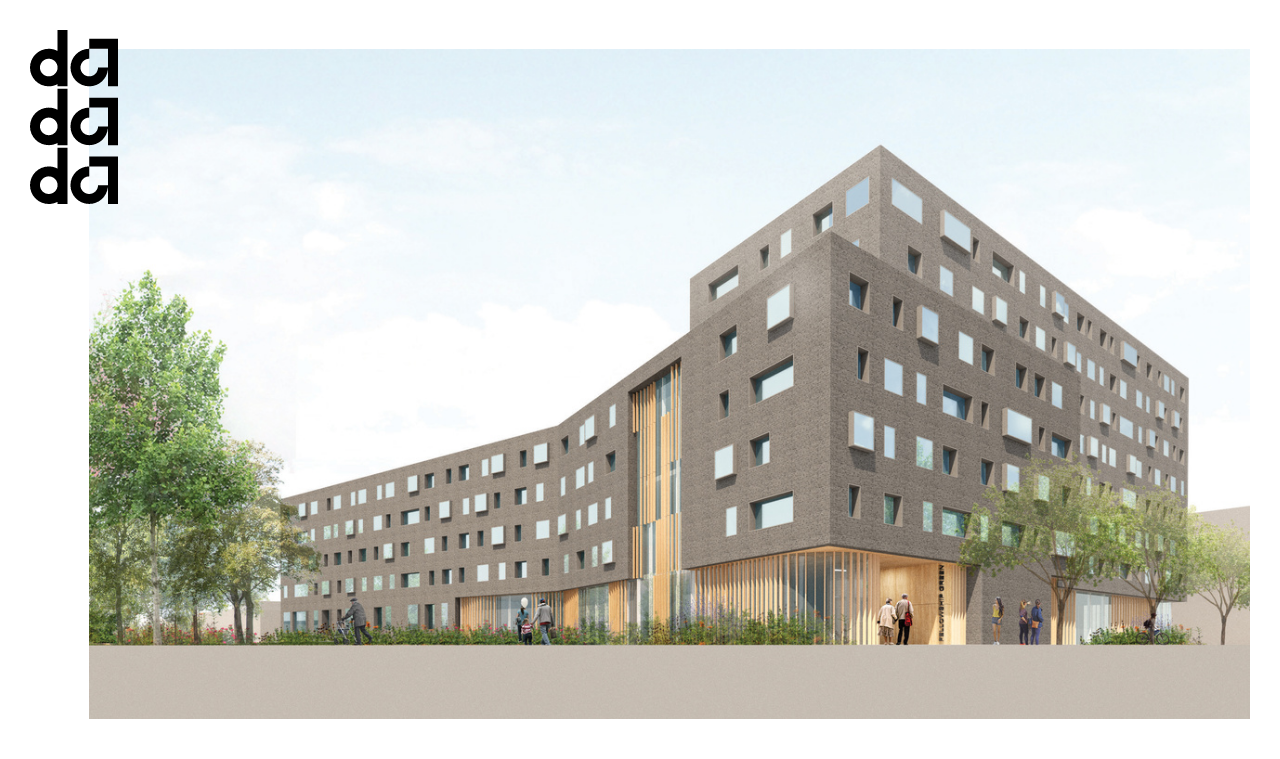

--- FILE ---
content_type: text/html; charset=UTF-8
request_url: https://dadada.studio/fellowship-green
body_size: 22736
content:
<!DOCTYPE html>
<!-- 

        Running on cargo.site

-->
<html lang="en" data-predefined-style="true" data-css-presets="true" data-css-preset data-typography-preset>
	<head>
<script>
				var __cargo_context__ = 'live';
				var __cargo_js_ver__ = 'c=3451682563';
				var __cargo_maint__ = false;
				
				
			</script>
					<meta http-equiv="X-UA-Compatible" content="IE=edge,chrome=1">
		<meta http-equiv="Content-Type" content="text/html; charset=utf-8">
		<meta name="viewport" content="initial-scale=1.0, maximum-scale=1.0, user-scalable=no">
		
			<meta name="robots" content="index,follow">
		<title>fellowship green — dadada.studio</title>
		<meta name="description" content="fellowship green architect  think! architects miran’s role intermediate architect design &amp;...">
				<meta name="twitter:card" content="summary_large_image">
		<meta name="twitter:title" content="fellowship green — dadada.studio">
		<meta name="twitter:description" content="fellowship green architect  think! architects miran’s role intermediate architect design &amp;...">
		<meta name="twitter:image" content="https://freight.cargo.site/w/1200/i/8c0a2bfbb7ea81684f936c9a1b45f222e8f5623fae769fb116b84bf64d5767b4/dadada_pipe_perspective.jpg">
		<meta property="og:locale" content="en_US">
		<meta property="og:title" content="fellowship green — dadada.studio">
		<meta property="og:description" content="fellowship green architect  think! architects miran’s role intermediate architect design &amp;...">
		<meta property="og:url" content="https://dadada.studio/fellowship-green">
		<meta property="og:image" content="https://freight.cargo.site/w/1200/i/8c0a2bfbb7ea81684f936c9a1b45f222e8f5623fae769fb116b84bf64d5767b4/dadada_pipe_perspective.jpg">
		<meta property="og:type" content="website">

		<link rel="preconnect" href="https://static.cargo.site" crossorigin>
		<link rel="preconnect" href="https://freight.cargo.site" crossorigin>
				<link rel="preconnect" href="https://type.cargo.site" crossorigin>

		<!--<link rel="preload" href="https://static.cargo.site/assets/social/IconFont-Regular-0.9.3.woff2" as="font" type="font/woff" crossorigin>-->

		

		<link href="https://freight.cargo.site/t/original/i/227e9151629f7a5cfff1dfde4ae8ddac89887d01bd69234128faa0f3ebd5cc58/DADADA_SOCIAL_AVATAR_REVERSED.ico" rel="shortcut icon">
		<link href="https://dadada.studio/rss" rel="alternate" type="application/rss+xml" title="dadada.studio feed">

		<link href="https://dadada.studio/stylesheet?c=3451682563&1649250327" id="member_stylesheet" rel="stylesheet" type="text/css" />
<style id="">@font-face{font-family:Icons;src:url(https://static.cargo.site/assets/social/IconFont-Regular-0.9.3.woff2);unicode-range:U+E000-E15C,U+F0000,U+FE0E}@font-face{font-family:Icons;src:url(https://static.cargo.site/assets/social/IconFont-Regular-0.9.3.woff2);font-weight:240;unicode-range:U+E000-E15C,U+F0000,U+FE0E}@font-face{font-family:Icons;src:url(https://static.cargo.site/assets/social/IconFont-Regular-0.9.3.woff2);unicode-range:U+E000-E15C,U+F0000,U+FE0E;font-weight:400}@font-face{font-family:Icons;src:url(https://static.cargo.site/assets/social/IconFont-Regular-0.9.3.woff2);unicode-range:U+E000-E15C,U+F0000,U+FE0E;font-weight:600}@font-face{font-family:Icons;src:url(https://static.cargo.site/assets/social/IconFont-Regular-0.9.3.woff2);unicode-range:U+E000-E15C,U+F0000,U+FE0E;font-weight:800}@font-face{font-family:Icons;src:url(https://static.cargo.site/assets/social/IconFont-Regular-0.9.3.woff2);unicode-range:U+E000-E15C,U+F0000,U+FE0E;font-style:italic}@font-face{font-family:Icons;src:url(https://static.cargo.site/assets/social/IconFont-Regular-0.9.3.woff2);unicode-range:U+E000-E15C,U+F0000,U+FE0E;font-weight:200;font-style:italic}@font-face{font-family:Icons;src:url(https://static.cargo.site/assets/social/IconFont-Regular-0.9.3.woff2);unicode-range:U+E000-E15C,U+F0000,U+FE0E;font-weight:400;font-style:italic}@font-face{font-family:Icons;src:url(https://static.cargo.site/assets/social/IconFont-Regular-0.9.3.woff2);unicode-range:U+E000-E15C,U+F0000,U+FE0E;font-weight:600;font-style:italic}@font-face{font-family:Icons;src:url(https://static.cargo.site/assets/social/IconFont-Regular-0.9.3.woff2);unicode-range:U+E000-E15C,U+F0000,U+FE0E;font-weight:800;font-style:italic}body.iconfont-loading,body.iconfont-loading *{color:transparent!important}body{-moz-osx-font-smoothing:grayscale;-webkit-font-smoothing:antialiased;-webkit-text-size-adjust:none}body.no-scroll{overflow:hidden}/*!
 * Content
 */.page{word-wrap:break-word}:focus{outline:0}.pointer-events-none{pointer-events:none}.pointer-events-auto{pointer-events:auto}.pointer-events-none .page_content .audio-player,.pointer-events-none .page_content .shop_product,.pointer-events-none .page_content a,.pointer-events-none .page_content audio,.pointer-events-none .page_content button,.pointer-events-none .page_content details,.pointer-events-none .page_content iframe,.pointer-events-none .page_content img,.pointer-events-none .page_content input,.pointer-events-none .page_content video{pointer-events:auto}.pointer-events-none .page_content *>a,.pointer-events-none .page_content>a{position:relative}s *{text-transform:inherit}#toolset{position:fixed;bottom:10px;right:10px;z-index:8}.mobile #toolset,.template_site_inframe #toolset{display:none}#toolset a{display:block;height:24px;width:24px;margin:0;padding:0;text-decoration:none;background:rgba(0,0,0,.2)}#toolset a:hover{background:rgba(0,0,0,.8)}[data-adminview] #toolset a,[data-adminview] #toolset_admin a{background:rgba(0,0,0,.04);pointer-events:none;cursor:default}#toolset_admin a:active{background:rgba(0,0,0,.7)}#toolset_admin a svg>*{transform:scale(1.1) translate(0,-.5px);transform-origin:50% 50%}#toolset_admin a svg{pointer-events:none;width:100%!important;height:auto!important}#following-container{overflow:auto;-webkit-overflow-scrolling:touch}#following-container iframe{height:100%;width:100%;position:absolute;top:0;left:0;right:0;bottom:0}:root{--following-width:-400px;--following-animation-duration:450ms}@keyframes following-open{0%{transform:translateX(0)}100%{transform:translateX(var(--following-width))}}@keyframes following-open-inverse{0%{transform:translateX(0)}100%{transform:translateX(calc(-1 * var(--following-width)))}}@keyframes following-close{0%{transform:translateX(var(--following-width))}100%{transform:translateX(0)}}@keyframes following-close-inverse{0%{transform:translateX(calc(-1 * var(--following-width)))}100%{transform:translateX(0)}}body.animate-left{animation:following-open var(--following-animation-duration);animation-fill-mode:both;animation-timing-function:cubic-bezier(.24,1,.29,1)}#following-container.animate-left{animation:following-close-inverse var(--following-animation-duration);animation-fill-mode:both;animation-timing-function:cubic-bezier(.24,1,.29,1)}#following-container.animate-left #following-frame{animation:following-close var(--following-animation-duration);animation-fill-mode:both;animation-timing-function:cubic-bezier(.24,1,.29,1)}body.animate-right{animation:following-close var(--following-animation-duration);animation-fill-mode:both;animation-timing-function:cubic-bezier(.24,1,.29,1)}#following-container.animate-right{animation:following-open-inverse var(--following-animation-duration);animation-fill-mode:both;animation-timing-function:cubic-bezier(.24,1,.29,1)}#following-container.animate-right #following-frame{animation:following-open var(--following-animation-duration);animation-fill-mode:both;animation-timing-function:cubic-bezier(.24,1,.29,1)}.slick-slider{position:relative;display:block;-moz-box-sizing:border-box;box-sizing:border-box;-webkit-user-select:none;-moz-user-select:none;-ms-user-select:none;user-select:none;-webkit-touch-callout:none;-khtml-user-select:none;-ms-touch-action:pan-y;touch-action:pan-y;-webkit-tap-highlight-color:transparent}.slick-list{position:relative;display:block;overflow:hidden;margin:0;padding:0}.slick-list:focus{outline:0}.slick-list.dragging{cursor:pointer;cursor:hand}.slick-slider .slick-list,.slick-slider .slick-track{transform:translate3d(0,0,0);will-change:transform}.slick-track{position:relative;top:0;left:0;display:block}.slick-track:after,.slick-track:before{display:table;content:'';width:1px;height:1px;margin-top:-1px;margin-left:-1px}.slick-track:after{clear:both}.slick-loading .slick-track{visibility:hidden}.slick-slide{display:none;float:left;height:100%;min-height:1px}[dir=rtl] .slick-slide{float:right}.content .slick-slide img{display:inline-block}.content .slick-slide img:not(.image-zoom){cursor:pointer}.content .scrub .slick-list,.content .scrub .slick-slide img:not(.image-zoom){cursor:ew-resize}body.slideshow-scrub-dragging *{cursor:ew-resize!important}.content .slick-slide img:not([src]),.content .slick-slide img[src='']{width:100%;height:auto}.slick-slide.slick-loading img{display:none}.slick-slide.dragging img{pointer-events:none}.slick-initialized .slick-slide{display:block}.slick-loading .slick-slide{visibility:hidden}.slick-vertical .slick-slide{display:block;height:auto;border:1px solid transparent}.slick-arrow.slick-hidden{display:none}.slick-arrow{position:absolute;z-index:9;width:0;top:0;height:100%;cursor:pointer;will-change:opacity;-webkit-transition:opacity 333ms cubic-bezier(.4,0,.22,1);transition:opacity 333ms cubic-bezier(.4,0,.22,1)}.slick-arrow.hidden{opacity:0}.slick-arrow svg{position:absolute;width:36px;height:36px;top:0;left:0;right:0;bottom:0;margin:auto;transform:translate(.25px,.25px)}.slick-arrow svg.right-arrow{transform:translate(.25px,.25px) scaleX(-1)}.slick-arrow svg:active{opacity:.75}.slick-arrow svg .arrow-shape{fill:none!important;stroke:#fff;stroke-linecap:square}.slick-arrow svg .arrow-outline{fill:none!important;stroke-width:2.5px;stroke:rgba(0,0,0,.6);stroke-linecap:square}.slick-arrow.slick-next{right:0;text-align:right}.slick-next svg,.wallpaper-navigation .slick-next svg{margin-right:10px}.mobile .slick-next svg{margin-right:10px}.slick-arrow.slick-prev{text-align:left}.slick-prev svg,.wallpaper-navigation .slick-prev svg{margin-left:10px}.mobile .slick-prev svg{margin-left:10px}.loading_animation{display:none;vertical-align:middle;z-index:15;line-height:0;pointer-events:none;border-radius:100%}.loading_animation.hidden{display:none}.loading_animation.pulsing{opacity:0;display:inline-block;animation-delay:.1s;-webkit-animation-delay:.1s;-moz-animation-delay:.1s;animation-duration:12s;animation-iteration-count:infinite;animation:fade-pulse-in .5s ease-in-out;-moz-animation:fade-pulse-in .5s ease-in-out;-webkit-animation:fade-pulse-in .5s ease-in-out;-webkit-animation-fill-mode:forwards;-moz-animation-fill-mode:forwards;animation-fill-mode:forwards}.loading_animation.pulsing.no-delay{animation-delay:0s;-webkit-animation-delay:0s;-moz-animation-delay:0s}.loading_animation div{border-radius:100%}.loading_animation div svg{max-width:100%;height:auto}.loading_animation div,.loading_animation div svg{width:20px;height:20px}.loading_animation.full-width svg{width:100%;height:auto}.loading_animation.full-width.big svg{width:100px;height:100px}.loading_animation div svg>*{fill:#ccc}.loading_animation div{-webkit-animation:spin-loading 12s ease-out;-webkit-animation-iteration-count:infinite;-moz-animation:spin-loading 12s ease-out;-moz-animation-iteration-count:infinite;animation:spin-loading 12s ease-out;animation-iteration-count:infinite}.loading_animation.hidden{display:none}[data-backdrop] .loading_animation{position:absolute;top:15px;left:15px;z-index:99}.loading_animation.position-absolute.middle{top:calc(50% - 10px);left:calc(50% - 10px)}.loading_animation.position-absolute.topleft{top:0;left:0}.loading_animation.position-absolute.middleright{top:calc(50% - 10px);right:1rem}.loading_animation.position-absolute.middleleft{top:calc(50% - 10px);left:1rem}.loading_animation.gray div svg>*{fill:#999}.loading_animation.gray-dark div svg>*{fill:#666}.loading_animation.gray-darker div svg>*{fill:#555}.loading_animation.gray-light div svg>*{fill:#ccc}.loading_animation.white div svg>*{fill:rgba(255,255,255,.85)}.loading_animation.blue div svg>*{fill:#698fff}.loading_animation.inline{display:inline-block;margin-bottom:.5ex}.loading_animation.inline.left{margin-right:.5ex}@-webkit-keyframes fade-pulse-in{0%{opacity:0}50%{opacity:.5}100%{opacity:1}}@-moz-keyframes fade-pulse-in{0%{opacity:0}50%{opacity:.5}100%{opacity:1}}@keyframes fade-pulse-in{0%{opacity:0}50%{opacity:.5}100%{opacity:1}}@-webkit-keyframes pulsate{0%{opacity:1}50%{opacity:0}100%{opacity:1}}@-moz-keyframes pulsate{0%{opacity:1}50%{opacity:0}100%{opacity:1}}@keyframes pulsate{0%{opacity:1}50%{opacity:0}100%{opacity:1}}@-webkit-keyframes spin-loading{0%{transform:rotate(0)}9%{transform:rotate(1050deg)}18%{transform:rotate(-1090deg)}20%{transform:rotate(-1080deg)}23%{transform:rotate(-1080deg)}28%{transform:rotate(-1095deg)}29%{transform:rotate(-1065deg)}34%{transform:rotate(-1080deg)}35%{transform:rotate(-1050deg)}40%{transform:rotate(-1065deg)}41%{transform:rotate(-1035deg)}44%{transform:rotate(-1035deg)}47%{transform:rotate(-2160deg)}50%{transform:rotate(-2160deg)}56%{transform:rotate(45deg)}60%{transform:rotate(45deg)}80%{transform:rotate(6120deg)}100%{transform:rotate(0)}}@keyframes spin-loading{0%{transform:rotate(0)}9%{transform:rotate(1050deg)}18%{transform:rotate(-1090deg)}20%{transform:rotate(-1080deg)}23%{transform:rotate(-1080deg)}28%{transform:rotate(-1095deg)}29%{transform:rotate(-1065deg)}34%{transform:rotate(-1080deg)}35%{transform:rotate(-1050deg)}40%{transform:rotate(-1065deg)}41%{transform:rotate(-1035deg)}44%{transform:rotate(-1035deg)}47%{transform:rotate(-2160deg)}50%{transform:rotate(-2160deg)}56%{transform:rotate(45deg)}60%{transform:rotate(45deg)}80%{transform:rotate(6120deg)}100%{transform:rotate(0)}}[grid-row]{align-items:flex-start;box-sizing:border-box;display:-webkit-box;display:-webkit-flex;display:-ms-flexbox;display:flex;-webkit-flex-wrap:wrap;-ms-flex-wrap:wrap;flex-wrap:wrap}[grid-col]{box-sizing:border-box}[grid-row] [grid-col].empty:after{content:"\0000A0";cursor:text}body.mobile[data-adminview=content-editproject] [grid-row] [grid-col].empty:after{display:none}[grid-col=auto]{-webkit-box-flex:1;-webkit-flex:1;-ms-flex:1;flex:1}[grid-col=x12]{width:100%}[grid-col=x11]{width:50%}[grid-col=x10]{width:33.33%}[grid-col=x9]{width:25%}[grid-col=x8]{width:20%}[grid-col=x7]{width:16.666666667%}[grid-col=x6]{width:14.285714286%}[grid-col=x5]{width:12.5%}[grid-col=x4]{width:11.111111111%}[grid-col=x3]{width:10%}[grid-col=x2]{width:9.090909091%}[grid-col=x1]{width:8.333333333%}[grid-col="1"]{width:8.33333%}[grid-col="2"]{width:16.66667%}[grid-col="3"]{width:25%}[grid-col="4"]{width:33.33333%}[grid-col="5"]{width:41.66667%}[grid-col="6"]{width:50%}[grid-col="7"]{width:58.33333%}[grid-col="8"]{width:66.66667%}[grid-col="9"]{width:75%}[grid-col="10"]{width:83.33333%}[grid-col="11"]{width:91.66667%}[grid-col="12"]{width:100%}body.mobile [grid-responsive] [grid-col]{width:100%;-webkit-box-flex:none;-webkit-flex:none;-ms-flex:none;flex:none}[data-ce-host=true][contenteditable=true] [grid-pad]{pointer-events:none}[data-ce-host=true][contenteditable=true] [grid-pad]>*{pointer-events:auto}[grid-pad="0"]{padding:0}[grid-pad="0.25"]{padding:.125rem}[grid-pad="0.5"]{padding:.25rem}[grid-pad="0.75"]{padding:.375rem}[grid-pad="1"]{padding:.5rem}[grid-pad="1.25"]{padding:.625rem}[grid-pad="1.5"]{padding:.75rem}[grid-pad="1.75"]{padding:.875rem}[grid-pad="2"]{padding:1rem}[grid-pad="2.5"]{padding:1.25rem}[grid-pad="3"]{padding:1.5rem}[grid-pad="3.5"]{padding:1.75rem}[grid-pad="4"]{padding:2rem}[grid-pad="5"]{padding:2.5rem}[grid-pad="6"]{padding:3rem}[grid-pad="7"]{padding:3.5rem}[grid-pad="8"]{padding:4rem}[grid-pad="9"]{padding:4.5rem}[grid-pad="10"]{padding:5rem}[grid-gutter="0"]{margin:0}[grid-gutter="0.5"]{margin:-.25rem}[grid-gutter="1"]{margin:-.5rem}[grid-gutter="1.5"]{margin:-.75rem}[grid-gutter="2"]{margin:-1rem}[grid-gutter="2.5"]{margin:-1.25rem}[grid-gutter="3"]{margin:-1.5rem}[grid-gutter="3.5"]{margin:-1.75rem}[grid-gutter="4"]{margin:-2rem}[grid-gutter="5"]{margin:-2.5rem}[grid-gutter="6"]{margin:-3rem}[grid-gutter="7"]{margin:-3.5rem}[grid-gutter="8"]{margin:-4rem}[grid-gutter="10"]{margin:-5rem}[grid-gutter="12"]{margin:-6rem}[grid-gutter="14"]{margin:-7rem}[grid-gutter="16"]{margin:-8rem}[grid-gutter="18"]{margin:-9rem}[grid-gutter="20"]{margin:-10rem}small{max-width:100%;text-decoration:inherit}img:not([src]),img[src='']{outline:1px solid rgba(177,177,177,.4);outline-offset:-1px;content:url([data-uri])}img.image-zoom{cursor:-webkit-zoom-in;cursor:-moz-zoom-in;cursor:zoom-in}#imprimatur{color:#333;font-size:10px;font-family:-apple-system,BlinkMacSystemFont,"Segoe UI",Roboto,Oxygen,Ubuntu,Cantarell,"Open Sans","Helvetica Neue",sans-serif,"Sans Serif",Icons;/*!System*/position:fixed;opacity:.3;right:-28px;bottom:160px;transform:rotate(270deg);-ms-transform:rotate(270deg);-webkit-transform:rotate(270deg);z-index:8;text-transform:uppercase;color:#999;opacity:.5;padding-bottom:2px;text-decoration:none}.mobile #imprimatur{display:none}bodycopy cargo-link a{font-family:-apple-system,BlinkMacSystemFont,"Segoe UI",Roboto,Oxygen,Ubuntu,Cantarell,"Open Sans","Helvetica Neue",sans-serif,"Sans Serif",Icons;/*!System*/font-size:12px;font-style:normal;font-weight:400;transform:rotate(270deg);text-decoration:none;position:fixed!important;right:-27px;bottom:100px;text-decoration:none;letter-spacing:normal;background:0 0;border:0;border-bottom:0;outline:0}/*! PhotoSwipe Default UI CSS by Dmitry Semenov | photoswipe.com | MIT license */.pswp--has_mouse .pswp__button--arrow--left,.pswp--has_mouse .pswp__button--arrow--right,.pswp__ui{visibility:visible}.pswp--minimal--dark .pswp__top-bar,.pswp__button{background:0 0}.pswp,.pswp__bg,.pswp__container,.pswp__img--placeholder,.pswp__zoom-wrap,.quick-view-navigation{-webkit-backface-visibility:hidden}.pswp__button{cursor:pointer;opacity:1;-webkit-appearance:none;transition:opacity .2s;-webkit-box-shadow:none;box-shadow:none}.pswp__button-close>svg{top:10px;right:10px;margin-left:auto}.pswp--touch .quick-view-navigation{display:none}.pswp__ui{-webkit-font-smoothing:auto;opacity:1;z-index:1550}.quick-view-navigation{will-change:opacity;-webkit-transition:opacity 333ms cubic-bezier(.4,0,.22,1);transition:opacity 333ms cubic-bezier(.4,0,.22,1)}.quick-view-navigation .pswp__group .pswp__button{pointer-events:auto}.pswp__button>svg{position:absolute;width:36px;height:36px}.quick-view-navigation .pswp__group:active svg{opacity:.75}.pswp__button svg .shape-shape{fill:#fff}.pswp__button svg .shape-outline{fill:#000}.pswp__button-prev>svg{top:0;bottom:0;left:10px;margin:auto}.pswp__button-next>svg{top:0;bottom:0;right:10px;margin:auto}.quick-view-navigation .pswp__group .pswp__button-prev{position:absolute;left:0;top:0;width:0;height:100%}.quick-view-navigation .pswp__group .pswp__button-next{position:absolute;right:0;top:0;width:0;height:100%}.quick-view-navigation .close-button,.quick-view-navigation .left-arrow,.quick-view-navigation .right-arrow{transform:translate(.25px,.25px)}.quick-view-navigation .right-arrow{transform:translate(.25px,.25px) scaleX(-1)}.pswp__button svg .shape-outline{fill:transparent!important;stroke:#000;stroke-width:2.5px;stroke-linecap:square}.pswp__button svg .shape-shape{fill:transparent!important;stroke:#fff;stroke-width:1.5px;stroke-linecap:square}.pswp__bg,.pswp__scroll-wrap,.pswp__zoom-wrap{width:100%;position:absolute}.quick-view-navigation .pswp__group .pswp__button-close{margin:0}.pswp__container,.pswp__item,.pswp__zoom-wrap{right:0;bottom:0;top:0;position:absolute;left:0}.pswp__ui--hidden .pswp__button{opacity:.001}.pswp__ui--hidden .pswp__button,.pswp__ui--hidden .pswp__button *{pointer-events:none}.pswp .pswp__ui.pswp__ui--displaynone{display:none}.pswp__element--disabled{display:none!important}/*! PhotoSwipe main CSS by Dmitry Semenov | photoswipe.com | MIT license */.pswp{position:fixed;display:none;height:100%;width:100%;top:0;left:0;right:0;bottom:0;margin:auto;-ms-touch-action:none;touch-action:none;z-index:9999999;-webkit-text-size-adjust:100%;line-height:initial;letter-spacing:initial;outline:0}.pswp img{max-width:none}.pswp--zoom-disabled .pswp__img{cursor:default!important}.pswp--animate_opacity{opacity:.001;will-change:opacity;-webkit-transition:opacity 333ms cubic-bezier(.4,0,.22,1);transition:opacity 333ms cubic-bezier(.4,0,.22,1)}.pswp--open{display:block}.pswp--zoom-allowed .pswp__img{cursor:-webkit-zoom-in;cursor:-moz-zoom-in;cursor:zoom-in}.pswp--zoomed-in .pswp__img{cursor:-webkit-grab;cursor:-moz-grab;cursor:grab}.pswp--dragging .pswp__img{cursor:-webkit-grabbing;cursor:-moz-grabbing;cursor:grabbing}.pswp__bg{left:0;top:0;height:100%;opacity:0;transform:translateZ(0);will-change:opacity}.pswp__scroll-wrap{left:0;top:0;height:100%}.pswp__container,.pswp__zoom-wrap{-ms-touch-action:none;touch-action:none}.pswp__container,.pswp__img{-webkit-user-select:none;-moz-user-select:none;-ms-user-select:none;user-select:none;-webkit-tap-highlight-color:transparent;-webkit-touch-callout:none}.pswp__zoom-wrap{-webkit-transform-origin:left top;-ms-transform-origin:left top;transform-origin:left top;-webkit-transition:-webkit-transform 222ms cubic-bezier(.4,0,.22,1);transition:transform 222ms cubic-bezier(.4,0,.22,1)}.pswp__bg{-webkit-transition:opacity 222ms cubic-bezier(.4,0,.22,1);transition:opacity 222ms cubic-bezier(.4,0,.22,1)}.pswp--animated-in .pswp__bg,.pswp--animated-in .pswp__zoom-wrap{-webkit-transition:none;transition:none}.pswp--hide-overflow .pswp__scroll-wrap,.pswp--hide-overflow.pswp{overflow:hidden}.pswp__img{position:absolute;width:auto;height:auto;top:0;left:0}.pswp__img--placeholder--blank{background:#222}.pswp--ie .pswp__img{width:100%!important;height:auto!important;left:0;top:0}.pswp__ui--idle{opacity:0}.pswp__error-msg{position:absolute;left:0;top:50%;width:100%;text-align:center;font-size:14px;line-height:16px;margin-top:-8px;color:#ccc}.pswp__error-msg a{color:#ccc;text-decoration:underline}.pswp__error-msg{font-family:-apple-system,BlinkMacSystemFont,"Segoe UI",Roboto,Oxygen,Ubuntu,Cantarell,"Open Sans","Helvetica Neue",sans-serif}.quick-view.mouse-down .iframe-item{pointer-events:none!important}.quick-view-caption-positioner{pointer-events:none;width:100%;height:100%}.quick-view-caption-wrapper{margin:auto;position:absolute;bottom:0;left:0;right:0}.quick-view-horizontal-align-left .quick-view-caption-wrapper{margin-left:0}.quick-view-horizontal-align-right .quick-view-caption-wrapper{margin-right:0}[data-quick-view-caption]{transition:.1s opacity ease-in-out;position:absolute;bottom:0;left:0;right:0}.quick-view-horizontal-align-left [data-quick-view-caption]{text-align:left}.quick-view-horizontal-align-right [data-quick-view-caption]{text-align:right}.quick-view-caption{transition:.1s opacity ease-in-out}.quick-view-caption>*{display:inline-block}.quick-view-caption *{pointer-events:auto}.quick-view-caption.hidden{opacity:0}.shop_product .dropdown_wrapper{flex:0 0 100%;position:relative}.shop_product select{appearance:none;-moz-appearance:none;-webkit-appearance:none;outline:0;-webkit-font-smoothing:antialiased;-moz-osx-font-smoothing:grayscale;cursor:pointer;border-radius:0;white-space:nowrap;overflow:hidden!important;text-overflow:ellipsis}.shop_product select.dropdown::-ms-expand{display:none}.shop_product a{cursor:pointer;border-bottom:none;text-decoration:none}.shop_product a.out-of-stock{pointer-events:none}body.audio-player-dragging *{cursor:ew-resize!important}.audio-player{display:inline-flex;flex:1 0 calc(100% - 2px);width:calc(100% - 2px)}.audio-player .button{height:100%;flex:0 0 3.3rem;display:flex}.audio-player .separator{left:3.3rem;height:100%}.audio-player .buffer{width:0%;height:100%;transition:left .3s linear,width .3s linear}.audio-player.seeking .buffer{transition:left 0s,width 0s}.audio-player.seeking{user-select:none;-webkit-user-select:none;cursor:ew-resize}.audio-player.seeking *{user-select:none;-webkit-user-select:none;cursor:ew-resize}.audio-player .bar{overflow:hidden;display:flex;justify-content:space-between;align-content:center;flex-grow:1}.audio-player .progress{width:0%;height:100%;transition:width .3s linear}.audio-player.seeking .progress{transition:width 0s}.audio-player .pause,.audio-player .play{cursor:pointer;height:100%}.audio-player .note-icon{margin:auto 0;order:2;flex:0 1 auto}.audio-player .title{white-space:nowrap;overflow:hidden;text-overflow:ellipsis;pointer-events:none;user-select:none;padding:.5rem 0 .5rem 1rem;margin:auto auto auto 0;flex:0 3 auto;min-width:0;width:100%}.audio-player .total-time{flex:0 1 auto;margin:auto 0}.audio-player .current-time,.audio-player .play-text{flex:0 1 auto;margin:auto 0}.audio-player .stream-anim{user-select:none;margin:auto auto auto 0}.audio-player .stream-anim span{display:inline-block}.audio-player .buffer,.audio-player .current-time,.audio-player .note-svg,.audio-player .play-text,.audio-player .separator,.audio-player .total-time{user-select:none;pointer-events:none}.audio-player .buffer,.audio-player .play-text,.audio-player .progress{position:absolute}.audio-player,.audio-player .bar,.audio-player .button,.audio-player .current-time,.audio-player .note-icon,.audio-player .pause,.audio-player .play,.audio-player .total-time{position:relative}body.mobile .audio-player,body.mobile .audio-player *{-webkit-touch-callout:none}#standalone-admin-frame{border:0;width:400px;position:absolute;right:0;top:0;height:100vh;z-index:99}body[standalone-admin=true] #standalone-admin-frame{transform:translate(0,0)}body[standalone-admin=true] .main_container{width:calc(100% - 400px)}body[standalone-admin=false] #standalone-admin-frame{transform:translate(100%,0)}body[standalone-admin=false] .main_container{width:100%}.toggle_standaloneAdmin{position:fixed;top:0;right:400px;height:40px;width:40px;z-index:999;cursor:pointer;background-color:rgba(0,0,0,.4)}.toggle_standaloneAdmin:active{opacity:.7}body[standalone-admin=false] .toggle_standaloneAdmin{right:0}.toggle_standaloneAdmin *{color:#fff;fill:#fff}.toggle_standaloneAdmin svg{padding:6px;width:100%;height:100%;opacity:.85}body[standalone-admin=false] .toggle_standaloneAdmin #close,body[standalone-admin=true] .toggle_standaloneAdmin #backdropsettings{display:none}.toggle_standaloneAdmin>div{width:100%;height:100%}#admin_toggle_button{position:fixed;top:50%;transform:translate(0,-50%);right:400px;height:36px;width:12px;z-index:999;cursor:pointer;background-color:rgba(0,0,0,.09);padding-left:2px;margin-right:5px}#admin_toggle_button .bar{content:'';background:rgba(0,0,0,.09);position:fixed;width:5px;bottom:0;top:0;z-index:10}#admin_toggle_button:active{background:rgba(0,0,0,.065)}#admin_toggle_button *{color:#fff;fill:#fff}#admin_toggle_button svg{padding:0;width:16px;height:36px;margin-left:1px;opacity:1}#admin_toggle_button svg *{fill:#fff;opacity:1}#admin_toggle_button[data-state=closed] .toggle_admin_close{display:none}#admin_toggle_button[data-state=closed],#admin_toggle_button[data-state=closed] .toggle_admin_open{width:20px;cursor:pointer;margin:0}#admin_toggle_button[data-state=closed] svg{margin-left:2px}#admin_toggle_button[data-state=open] .toggle_admin_open{display:none}select,select *{text-rendering:auto!important}b b{font-weight:inherit}*{-webkit-box-sizing:border-box;-moz-box-sizing:border-box;box-sizing:border-box}customhtml>*{position:relative;z-index:10}body,html{min-height:100vh;margin:0;padding:0}html{touch-action:manipulation;position:relative;background-color:#fff}.main_container{min-height:100vh;width:100%;overflow:hidden}.container{display:-webkit-box;display:-webkit-flex;display:-moz-box;display:-ms-flexbox;display:flex;-webkit-flex-wrap:wrap;-moz-flex-wrap:wrap;-ms-flex-wrap:wrap;flex-wrap:wrap;max-width:100%;width:100%;overflow:visible}.container{align-items:flex-start;-webkit-align-items:flex-start}.page{z-index:2}.page ul li>text-limit{display:block}.content,.content_container,.pinned{-webkit-flex:1 0 auto;-moz-flex:1 0 auto;-ms-flex:1 0 auto;flex:1 0 auto;max-width:100%}.content_container{width:100%}.content_container.full_height{min-height:100vh}.page_background{position:absolute;top:0;left:0;width:100%;height:100%}.page_container{position:relative;overflow:visible;width:100%}.backdrop{position:absolute;top:0;z-index:1;width:100%;height:100%;max-height:100vh}.backdrop>div{position:absolute;top:0;left:0;width:100%;height:100%;-webkit-backface-visibility:hidden;backface-visibility:hidden;transform:translate3d(0,0,0);contain:strict}[data-backdrop].backdrop>div[data-overflowing]{max-height:100vh;position:absolute;top:0;left:0}body.mobile [split-responsive]{display:flex;flex-direction:column}body.mobile [split-responsive] .container{width:100%;order:2}body.mobile [split-responsive] .backdrop{position:relative;height:50vh;width:100%;order:1}body.mobile [split-responsive] [data-auxiliary].backdrop{position:absolute;height:50vh;width:100%;order:1}.page{position:relative;z-index:2}img[data-align=left]{float:left}img[data-align=right]{float:right}[data-rotation]{transform-origin:center center}.content .page_content:not([contenteditable=true]) [data-draggable]{pointer-events:auto!important;backface-visibility:hidden}.preserve-3d{-moz-transform-style:preserve-3d;transform-style:preserve-3d}.content .page_content:not([contenteditable=true]) [data-draggable] iframe{pointer-events:none!important}.dragging-active iframe{pointer-events:none!important}.content .page_content:not([contenteditable=true]) [data-draggable]:active{opacity:1}.content .scroll-transition-fade{transition:transform 1s ease-in-out,opacity .8s ease-in-out}.content .scroll-transition-fade.below-viewport{opacity:0;transform:translateY(40px)}.mobile.full_width .page_container:not([split-layout]) .container_width{width:100%}[data-view=pinned_bottom] .bottom_pin_invisibility{visibility:hidden}.pinned{position:relative;width:100%}.pinned .page_container.accommodate:not(.fixed):not(.overlay){z-index:2}.pinned .page_container.overlay{position:absolute;z-index:4}.pinned .page_container.overlay.fixed{position:fixed}.pinned .page_container.overlay.fixed .page{max-height:100vh;-webkit-overflow-scrolling:touch}.pinned .page_container.overlay.fixed .page.allow-scroll{overflow-y:auto;overflow-x:hidden}.pinned .page_container.overlay.fixed .page.allow-scroll{align-items:flex-start;-webkit-align-items:flex-start}.pinned .page_container .page.allow-scroll::-webkit-scrollbar{width:0;background:0 0;display:none}.pinned.pinned_top .page_container.overlay{left:0;top:0}.pinned.pinned_bottom .page_container.overlay{left:0;bottom:0}div[data-container=set]:empty{margin-top:1px}.thumbnails{position:relative;z-index:1}[thumbnails=grid]{align-items:baseline}[thumbnails=justify] .thumbnail{box-sizing:content-box}[thumbnails][data-padding-zero] .thumbnail{margin-bottom:-1px}[thumbnails=montessori] .thumbnail{pointer-events:auto;position:absolute}[thumbnails] .thumbnail>a{display:block;text-decoration:none}[thumbnails=montessori]{height:0}[thumbnails][data-resizing],[thumbnails][data-resizing] *{cursor:nwse-resize}[thumbnails] .thumbnail .resize-handle{cursor:nwse-resize;width:26px;height:26px;padding:5px;position:absolute;opacity:.75;right:-1px;bottom:-1px;z-index:100}[thumbnails][data-resizing] .resize-handle{display:none}[thumbnails] .thumbnail .resize-handle svg{position:absolute;top:0;left:0}[thumbnails] .thumbnail .resize-handle:hover{opacity:1}[data-can-move].thumbnail .resize-handle svg .resize_path_outline{fill:#fff}[data-can-move].thumbnail .resize-handle svg .resize_path{fill:#000}[thumbnails=montessori] .thumbnail_sizer{height:0;width:100%;position:relative;padding-bottom:100%;pointer-events:none}[thumbnails] .thumbnail img{display:block;min-height:3px;margin-bottom:0}[thumbnails] .thumbnail img:not([src]),img[src=""]{margin:0!important;width:100%;min-height:3px;height:100%!important;position:absolute}[aspect-ratio="1x1"].thumb_image{height:0;padding-bottom:100%;overflow:hidden}[aspect-ratio="4x3"].thumb_image{height:0;padding-bottom:75%;overflow:hidden}[aspect-ratio="16x9"].thumb_image{height:0;padding-bottom:56.25%;overflow:hidden}[thumbnails] .thumb_image{width:100%;position:relative}[thumbnails][thumbnail-vertical-align=top]{align-items:flex-start}[thumbnails][thumbnail-vertical-align=middle]{align-items:center}[thumbnails][thumbnail-vertical-align=bottom]{align-items:baseline}[thumbnails][thumbnail-horizontal-align=left]{justify-content:flex-start}[thumbnails][thumbnail-horizontal-align=middle]{justify-content:center}[thumbnails][thumbnail-horizontal-align=right]{justify-content:flex-end}.thumb_image.default_image>svg{position:absolute;top:0;left:0;bottom:0;right:0;width:100%;height:100%}.thumb_image.default_image{outline:1px solid #ccc;outline-offset:-1px;position:relative}.mobile.full_width [data-view=Thumbnail] .thumbnails_width{width:100%}.content [data-draggable] a:active,.content [data-draggable] img:active{opacity:initial}.content .draggable-dragging{opacity:initial}[data-draggable].draggable_visible{visibility:visible}[data-draggable].draggable_hidden{visibility:hidden}.gallery_card [data-draggable],.marquee [data-draggable]{visibility:inherit}[data-draggable]{visibility:visible;background-color:rgba(0,0,0,.003)}#site_menu_panel_container .image-gallery:not(.initialized){height:0;padding-bottom:100%;min-height:initial}.image-gallery:not(.initialized){min-height:100vh;visibility:hidden;width:100%}.image-gallery .gallery_card img{display:block;width:100%;height:auto}.image-gallery .gallery_card{transform-origin:center}.image-gallery .gallery_card.dragging{opacity:.1;transform:initial!important}.image-gallery:not([image-gallery=slideshow]) .gallery_card iframe:only-child,.image-gallery:not([image-gallery=slideshow]) .gallery_card video:only-child{width:100%;height:100%;top:0;left:0;position:absolute}.image-gallery[image-gallery=slideshow] .gallery_card video[muted][autoplay]:not([controls]),.image-gallery[image-gallery=slideshow] .gallery_card video[muted][data-autoplay]:not([controls]){pointer-events:none}.image-gallery [image-gallery-pad="0"] video:only-child{object-fit:cover;height:calc(100% + 1px)}div.image-gallery>a,div.image-gallery>iframe,div.image-gallery>img,div.image-gallery>video{display:none}[image-gallery-row]{align-items:flex-start;box-sizing:border-box;display:-webkit-box;display:-webkit-flex;display:-ms-flexbox;display:flex;-webkit-flex-wrap:wrap;-ms-flex-wrap:wrap;flex-wrap:wrap}.image-gallery .gallery_card_image{width:100%;position:relative}[data-predefined-style=true] .image-gallery a.gallery_card{display:block;border:none}[image-gallery-col]{box-sizing:border-box}[image-gallery-col=x12]{width:100%}[image-gallery-col=x11]{width:50%}[image-gallery-col=x10]{width:33.33%}[image-gallery-col=x9]{width:25%}[image-gallery-col=x8]{width:20%}[image-gallery-col=x7]{width:16.666666667%}[image-gallery-col=x6]{width:14.285714286%}[image-gallery-col=x5]{width:12.5%}[image-gallery-col=x4]{width:11.111111111%}[image-gallery-col=x3]{width:10%}[image-gallery-col=x2]{width:9.090909091%}[image-gallery-col=x1]{width:8.333333333%}.content .page_content [image-gallery-pad].image-gallery{pointer-events:none}.content .page_content [image-gallery-pad].image-gallery .gallery_card_image>*,.content .page_content [image-gallery-pad].image-gallery .gallery_image_caption{pointer-events:auto}.content .page_content [image-gallery-pad="0"]{padding:0}.content .page_content [image-gallery-pad="0.25"]{padding:.125rem}.content .page_content [image-gallery-pad="0.5"]{padding:.25rem}.content .page_content [image-gallery-pad="0.75"]{padding:.375rem}.content .page_content [image-gallery-pad="1"]{padding:.5rem}.content .page_content [image-gallery-pad="1.25"]{padding:.625rem}.content .page_content [image-gallery-pad="1.5"]{padding:.75rem}.content .page_content [image-gallery-pad="1.75"]{padding:.875rem}.content .page_content [image-gallery-pad="2"]{padding:1rem}.content .page_content [image-gallery-pad="2.5"]{padding:1.25rem}.content .page_content [image-gallery-pad="3"]{padding:1.5rem}.content .page_content [image-gallery-pad="3.5"]{padding:1.75rem}.content .page_content [image-gallery-pad="4"]{padding:2rem}.content .page_content [image-gallery-pad="5"]{padding:2.5rem}.content .page_content [image-gallery-pad="6"]{padding:3rem}.content .page_content [image-gallery-pad="7"]{padding:3.5rem}.content .page_content [image-gallery-pad="8"]{padding:4rem}.content .page_content [image-gallery-pad="9"]{padding:4.5rem}.content .page_content [image-gallery-pad="10"]{padding:5rem}.content .page_content [image-gallery-gutter="0"]{margin:0}.content .page_content [image-gallery-gutter="0.5"]{margin:-.25rem}.content .page_content [image-gallery-gutter="1"]{margin:-.5rem}.content .page_content [image-gallery-gutter="1.5"]{margin:-.75rem}.content .page_content [image-gallery-gutter="2"]{margin:-1rem}.content .page_content [image-gallery-gutter="2.5"]{margin:-1.25rem}.content .page_content [image-gallery-gutter="3"]{margin:-1.5rem}.content .page_content [image-gallery-gutter="3.5"]{margin:-1.75rem}.content .page_content [image-gallery-gutter="4"]{margin:-2rem}.content .page_content [image-gallery-gutter="5"]{margin:-2.5rem}.content .page_content [image-gallery-gutter="6"]{margin:-3rem}.content .page_content [image-gallery-gutter="7"]{margin:-3.5rem}.content .page_content [image-gallery-gutter="8"]{margin:-4rem}.content .page_content [image-gallery-gutter="10"]{margin:-5rem}.content .page_content [image-gallery-gutter="12"]{margin:-6rem}.content .page_content [image-gallery-gutter="14"]{margin:-7rem}.content .page_content [image-gallery-gutter="16"]{margin:-8rem}.content .page_content [image-gallery-gutter="18"]{margin:-9rem}.content .page_content [image-gallery-gutter="20"]{margin:-10rem}[image-gallery=slideshow]:not(.initialized)>*{min-height:1px;opacity:0;min-width:100%}[image-gallery=slideshow][data-constrained-by=height] [image-gallery-vertical-align].slick-track{align-items:flex-start}[image-gallery=slideshow] img.image-zoom:active{opacity:initial}[image-gallery=slideshow].slick-initialized .gallery_card{pointer-events:none}[image-gallery=slideshow].slick-initialized .gallery_card.slick-current{pointer-events:auto}[image-gallery=slideshow] .gallery_card:not(.has_caption){line-height:0}.content .page_content [image-gallery=slideshow].image-gallery>*{pointer-events:auto}.content [image-gallery=slideshow].image-gallery.slick-initialized .gallery_card{overflow:hidden;margin:0;display:flex;flex-flow:row wrap;flex-shrink:0}.content [image-gallery=slideshow].image-gallery.slick-initialized .gallery_card.slick-current{overflow:visible}[image-gallery=slideshow] .gallery_image_caption{opacity:1;transition:opacity .3s;-webkit-transition:opacity .3s;width:100%;margin-left:auto;margin-right:auto;clear:both}[image-gallery-horizontal-align=left] .gallery_image_caption{text-align:left}[image-gallery-horizontal-align=middle] .gallery_image_caption{text-align:center}[image-gallery-horizontal-align=right] .gallery_image_caption{text-align:right}[image-gallery=slideshow][data-slideshow-in-transition] .gallery_image_caption{opacity:0;transition:opacity .3s;-webkit-transition:opacity .3s}[image-gallery=slideshow] .gallery_card_image{width:initial;margin:0;display:inline-block}[image-gallery=slideshow] .gallery_card img{margin:0;display:block}[image-gallery=slideshow][data-exploded]{align-items:flex-start;box-sizing:border-box;display:-webkit-box;display:-webkit-flex;display:-ms-flexbox;display:flex;-webkit-flex-wrap:wrap;-ms-flex-wrap:wrap;flex-wrap:wrap;justify-content:flex-start;align-content:flex-start}[image-gallery=slideshow][data-exploded] .gallery_card{padding:1rem;width:16.666%}[image-gallery=slideshow][data-exploded] .gallery_card_image{height:0;display:block;width:100%}[image-gallery=grid]{align-items:baseline}[image-gallery=grid] .gallery_card.has_caption .gallery_card_image{display:block}[image-gallery=grid] [image-gallery-pad="0"].gallery_card{margin-bottom:-1px}[image-gallery=grid] .gallery_card img{margin:0}[image-gallery=columns] .gallery_card img{margin:0}[image-gallery=justify]{align-items:flex-start}[image-gallery=justify] .gallery_card img{margin:0}[image-gallery=montessori][image-gallery-row]{display:block}[image-gallery=montessori] a.gallery_card,[image-gallery=montessori] div.gallery_card{position:absolute;pointer-events:auto}[image-gallery=montessori][data-can-move] .gallery_card,[image-gallery=montessori][data-can-move] .gallery_card .gallery_card_image,[image-gallery=montessori][data-can-move] .gallery_card .gallery_card_image>*{cursor:move}[image-gallery=montessori]{position:relative;height:0}[image-gallery=freeform] .gallery_card{position:relative}[image-gallery=freeform] [image-gallery-pad="0"].gallery_card{margin-bottom:-1px}[image-gallery-vertical-align]{display:flex;flex-flow:row wrap}[image-gallery-vertical-align].slick-track{display:flex;flex-flow:row nowrap}.image-gallery .slick-list{margin-bottom:-.3px}[image-gallery-vertical-align=top]{align-content:flex-start;align-items:flex-start}[image-gallery-vertical-align=middle]{align-items:center;align-content:center}[image-gallery-vertical-align=bottom]{align-content:flex-end;align-items:flex-end}[image-gallery-horizontal-align=left]{justify-content:flex-start}[image-gallery-horizontal-align=middle]{justify-content:center}[image-gallery-horizontal-align=right]{justify-content:flex-end}.image-gallery[data-resizing],.image-gallery[data-resizing] *{cursor:nwse-resize!important}.image-gallery .gallery_card .resize-handle,.image-gallery .gallery_card .resize-handle *{cursor:nwse-resize!important}.image-gallery .gallery_card .resize-handle{width:26px;height:26px;padding:5px;position:absolute;opacity:.75;right:-1px;bottom:-1px;z-index:10}.image-gallery[data-resizing] .resize-handle{display:none}.image-gallery .gallery_card .resize-handle svg{cursor:nwse-resize!important;position:absolute;top:0;left:0}.image-gallery .gallery_card .resize-handle:hover{opacity:1}[data-can-move].gallery_card .resize-handle svg .resize_path_outline{fill:#fff}[data-can-move].gallery_card .resize-handle svg .resize_path{fill:#000}[image-gallery=montessori] .thumbnail_sizer{height:0;width:100%;position:relative;padding-bottom:100%;pointer-events:none}#site_menu_button{display:block;text-decoration:none;pointer-events:auto;z-index:9;vertical-align:top;cursor:pointer;box-sizing:content-box;font-family:Icons}#site_menu_button.custom_icon{padding:0;line-height:0}#site_menu_button.custom_icon img{width:100%;height:auto}#site_menu_wrapper.disabled #site_menu_button{display:none}#site_menu_wrapper.mobile_only #site_menu_button{display:none}body.mobile #site_menu_wrapper.mobile_only:not(.disabled) #site_menu_button:not(.active){display:block}#site_menu_panel_container[data-type=cargo_menu] #site_menu_panel{display:block;position:fixed;top:0;right:0;bottom:0;left:0;z-index:10;cursor:default}.site_menu{pointer-events:auto;position:absolute;z-index:11;top:0;bottom:0;line-height:0;max-width:400px;min-width:300px;font-size:20px;text-align:left;background:rgba(20,20,20,.95);padding:20px 30px 90px 30px;overflow-y:auto;overflow-x:hidden;display:-webkit-box;display:-webkit-flex;display:-ms-flexbox;display:flex;-webkit-box-orient:vertical;-webkit-box-direction:normal;-webkit-flex-direction:column;-ms-flex-direction:column;flex-direction:column;-webkit-box-pack:start;-webkit-justify-content:flex-start;-ms-flex-pack:start;justify-content:flex-start}body.mobile #site_menu_wrapper .site_menu{-webkit-overflow-scrolling:touch;min-width:auto;max-width:100%;width:100%;padding:20px}#site_menu_wrapper[data-sitemenu-position=bottom-left] #site_menu,#site_menu_wrapper[data-sitemenu-position=top-left] #site_menu{left:0}#site_menu_wrapper[data-sitemenu-position=bottom-right] #site_menu,#site_menu_wrapper[data-sitemenu-position=top-right] #site_menu{right:0}#site_menu_wrapper[data-type=page] .site_menu{right:0;left:0;width:100%;padding:0;margin:0;background:0 0}.site_menu_wrapper.open .site_menu{display:block}.site_menu div{display:block}.site_menu a{text-decoration:none;display:inline-block;color:rgba(255,255,255,.75);max-width:100%;overflow:hidden;white-space:nowrap;text-overflow:ellipsis;line-height:1.4}.site_menu div a.active{color:rgba(255,255,255,.4)}.site_menu div.set-link>a{font-weight:700}.site_menu div.hidden{display:none}.site_menu .close{display:block;position:absolute;top:0;right:10px;font-size:60px;line-height:50px;font-weight:200;color:rgba(255,255,255,.4);cursor:pointer;user-select:none}#site_menu_panel_container .page_container{position:relative;overflow:hidden;background:0 0;z-index:2}#site_menu_panel_container .site_menu_page_wrapper{position:fixed;top:0;left:0;overflow-y:auto;-webkit-overflow-scrolling:touch;height:100%;width:100%;z-index:100}#site_menu_panel_container .site_menu_page_wrapper .backdrop{pointer-events:none}#site_menu_panel_container #site_menu_page_overlay{position:fixed;top:0;right:0;bottom:0;left:0;cursor:default;z-index:1}#shop_button{display:block;text-decoration:none;pointer-events:auto;z-index:9;vertical-align:top;cursor:pointer;box-sizing:content-box;font-family:Icons}#shop_button.custom_icon{padding:0;line-height:0}#shop_button.custom_icon img{width:100%;height:auto}#shop_button.disabled{display:none}.loading[data-loading]{display:none;position:fixed;bottom:8px;left:8px;z-index:100}.new_site_button_wrapper{font-size:1.8rem;font-weight:400;color:rgba(0,0,0,.85);font-family:-apple-system,BlinkMacSystemFont,'Segoe UI',Roboto,Oxygen,Ubuntu,Cantarell,'Open Sans','Helvetica Neue',sans-serif,'Sans Serif',Icons;font-style:normal;line-height:1.4;color:#fff;position:fixed;bottom:0;right:0;z-index:999}body.template_site #toolset{display:none!important}body.mobile .new_site_button{display:none}.new_site_button{display:flex;height:44px;cursor:pointer}.new_site_button .plus{width:44px;height:100%}.new_site_button .plus svg{width:100%;height:100%}.new_site_button .plus svg line{stroke:#000;stroke-width:2px}.new_site_button .plus:after,.new_site_button .plus:before{content:'';width:30px;height:2px}.new_site_button .text{background:#0fce83;display:none;padding:7.5px 15px 7.5px 15px;height:100%;font-size:20px;color:#222}.new_site_button:active{opacity:.8}.new_site_button.show_full .text{display:block}.new_site_button.show_full .plus{display:none}html:not(.admin-wrapper) .template_site #confirm_modal [data-progress] .progress-indicator:after{content:'Generating Site...';padding:7.5px 15px;right:-200px;color:#000}bodycopy svg.marker-overlay,bodycopy svg.marker-overlay *{transform-origin:0 0;-webkit-transform-origin:0 0;box-sizing:initial}bodycopy svg#svgroot{box-sizing:initial}bodycopy svg.marker-overlay{padding:inherit;position:absolute;left:0;top:0;width:100%;height:100%;min-height:1px;overflow:visible;pointer-events:none;z-index:999}bodycopy svg.marker-overlay *{pointer-events:initial}bodycopy svg.marker-overlay text{letter-spacing:initial}bodycopy svg.marker-overlay a{cursor:pointer}.marquee:not(.torn-down){overflow:hidden;width:100%;position:relative;padding-bottom:.25em;padding-top:.25em;margin-bottom:-.25em;margin-top:-.25em;contain:layout}.marquee .marquee_contents{will-change:transform;display:flex;flex-direction:column}.marquee[behavior][direction].torn-down{white-space:normal}.marquee[behavior=bounce] .marquee_contents{display:block;float:left;clear:both}.marquee[behavior=bounce] .marquee_inner{display:block}.marquee[behavior=bounce][direction=vertical] .marquee_contents{width:100%}.marquee[behavior=bounce][direction=diagonal] .marquee_inner:last-child,.marquee[behavior=bounce][direction=vertical] .marquee_inner:last-child{position:relative;visibility:hidden}.marquee[behavior=bounce][direction=horizontal],.marquee[behavior=scroll][direction=horizontal]{white-space:pre}.marquee[behavior=scroll][direction=horizontal] .marquee_contents{display:inline-flex;white-space:nowrap;min-width:100%}.marquee[behavior=scroll][direction=horizontal] .marquee_inner{min-width:100%}.marquee[behavior=scroll] .marquee_inner:first-child{will-change:transform;position:absolute;width:100%;top:0;left:0}.cycle{display:none}</style>
<script type="text/json" data-set="defaults" >{"current_offset":0,"current_page":1,"cargo_url":"hellodadadastudio","is_domain":true,"is_mobile":false,"is_tablet":false,"is_phone":false,"api_path":"https:\/\/dadada.studio\/_api","is_editor":false,"is_template":false,"is_direct_link":true,"direct_link_pid":20270079}</script>
<script type="text/json" data-set="DisplayOptions" >{"user_id":1163425,"pagination_count":24,"title_in_project":true,"disable_project_scroll":false,"learning_cargo_seen":true,"resource_url":null,"use_sets":null,"sets_are_clickable":null,"set_links_position":null,"sticky_pages":null,"total_projects":0,"slideshow_responsive":false,"slideshow_thumbnails_header":true,"layout_options":{"content_position":"left_cover","content_width":"100","content_margin":"5","main_margin":"2.9","text_alignment":"text_left","vertical_position":"vertical_top","bgcolor":"rgb(255, 255, 255)","WebFontConfig":{"cargo":{"families":{"Favorit":{"variants":["n2","i2","n3","i3","n4","i4","n5","i5","n7","i7"]},"Happy Times at the IKOB":{"variants":["n4","i4","n7"]}}},"system":{"families":{"-apple-system":{"variants":["n4"]}}}},"links_orientation":"links_horizontal","viewport_size":"phone","mobile_zoom":"18","mobile_view":"desktop","mobile_padding":"0","mobile_formatting":false,"width_unit":"rem","text_width":"66","is_feed":false,"limit_vertical_images":false,"image_zoom":false,"mobile_images_full_width":true,"responsive_columns":"1","responsive_thumbnails_padding":"0.7","enable_sitemenu":false,"sitemenu_mobileonly":false,"menu_position":"top-left","sitemenu_option":"cargo_menu","responsive_row_height":"75","advanced_padding_enabled":false,"main_margin_top":"2.9","main_margin_right":"2.9","main_margin_bottom":"2.9","main_margin_left":"2.9","mobile_pages_full_width":true,"scroll_transition":true,"image_full_zoom":false,"quick_view_height":"100","quick_view_width":"100","quick_view_alignment":"quick_view_center_center","advanced_quick_view_padding_enabled":false,"quick_view_padding":"3.8","quick_view_padding_top":"3.8","quick_view_padding_bottom":"3.8","quick_view_padding_left":"3.8","quick_view_padding_right":"3.8","quick_content_alignment":"quick_content_center_center","show_quick_view_ui":true,"quick_view_bgcolor":"rgba(255, 255, 255, 1)","quick_view_caption":true,"close_quick_view_on_scroll":true},"element_sort":{"no-group":[{"name":"Navigation","isActive":true},{"name":"Header Text","isActive":true},{"name":"Content","isActive":true},{"name":"Header Image","isActive":false}]},"site_menu_options":{"display_type":"page","enable":false,"mobile_only":false,"position":"top-left","single_page_id":"20067068","icon":null,"show_homepage":false,"single_page_url":"Menu","custom_icon":"\/\/freight.cargo.site\/t\/original\/i\/71bf9e26e3c7b06f779b157006cafeb2936eee12177b94d6fd253db87e9d422b\/dadada_vertical.svg","overlay_sitemenu_page":false},"ecommerce_options":{"enable_ecommerce_button":false,"shop_button_position":"bottom-right","shop_icon":"\ue138","custom_icon":false,"shop_icon_text":"SHOPPING BAG &lt;(#)&gt;","icon":"","enable_geofencing":false,"enabled_countries":["AF","AX","AL","DZ","AS","AD","AO","AI","AQ","AG","AR","AM","AW","AU","AT","AZ","BS","BH","BD","BB","BY","BE","BZ","BJ","BM","BT","BO","BQ","BA","BW","BV","BR","IO","BN","BG","BF","BI","KH","CM","CA","CV","KY","CF","TD","CL","CN","CX","CC","CO","KM","CG","CD","CK","CR","CI","HR","CU","CW","CY","CZ","DK","DJ","DM","DO","EC","EG","SV","GQ","ER","EE","ET","FK","FO","FJ","FI","FR","GF","PF","TF","GA","GM","GE","DE","GH","GI","GR","GL","GD","GP","GU","GT","GG","GN","GW","GY","HT","HM","VA","HN","HK","HU","IS","IN","ID","IR","IQ","IE","IM","IL","IT","JM","JP","JE","JO","KZ","KE","KI","KP","KR","KW","KG","LA","LV","LB","LS","LR","LY","LI","LT","LU","MO","MK","MG","MW","MY","MV","ML","MT","MH","MQ","MR","MU","YT","MX","FM","MD","MC","MN","ME","MS","MA","MZ","MM","NA","NR","NP","NL","NC","NZ","NI","NE","NG","NU","NF","MP","NO","OM","PK","PW","PS","PA","PG","PY","PE","PH","PN","PL","PT","PR","QA","RE","RO","RU","RW","BL","SH","KN","LC","MF","PM","VC","WS","SM","ST","SA","SN","RS","SC","SL","SG","SX","SK","SI","SB","SO","ZA","GS","SS","ES","LK","SD","SR","SJ","SZ","SE","CH","SY","TW","TJ","TZ","TH","TL","TG","TK","TO","TT","TN","TR","TM","TC","TV","UG","UA","AE","GB","US","UM","UY","UZ","VU","VE","VN","VG","VI","WF","EH","YE","ZM","ZW"]}}</script>
<script type="text/json" data-set="Site" >{"id":"1163425","direct_link":"https:\/\/dadada.studio","display_url":"dadada.studio","site_url":"hellodadadastudio","account_shop_id":null,"has_ecommerce":false,"has_shop":false,"ecommerce_key_public":null,"cargo_spark_button":false,"following_url":null,"website_title":"dadada.studio","meta_tags":"","meta_description":"","meta_head":"","homepage_id":"20067068","css_url":"https:\/\/dadada.studio\/stylesheet","rss_url":"https:\/\/dadada.studio\/rss","js_url":"\/_jsapps\/design\/design.js","favicon_url":"https:\/\/freight.cargo.site\/t\/original\/i\/227e9151629f7a5cfff1dfde4ae8ddac89887d01bd69234128faa0f3ebd5cc58\/DADADA_SOCIAL_AVATAR_REVERSED.ico","home_url":"https:\/\/cargo.site","auth_url":"https:\/\/cargo.site","profile_url":null,"profile_width":0,"profile_height":0,"social_image_url":null,"social_width":0,"social_height":0,"social_description":"Cargo","social_has_image":false,"social_has_description":false,"site_menu_icon":"https:\/\/freight.cargo.site\/i\/71bf9e26e3c7b06f779b157006cafeb2936eee12177b94d6fd253db87e9d422b\/dadada_vertical.svg","site_menu_has_image":true,"custom_html":"<customhtml><\/customhtml>","filter":null,"is_editor":false,"use_hi_res":false,"hiq":null,"progenitor_site":"writers","files":{"basis-grotesque-regular-pro.woff":"https:\/\/files.cargocollective.com\/c1163425\/basis-grotesque-regular-pro.woff?1624304741","basis-grotesque-bold-pro.woff":"https:\/\/files.cargocollective.com\/c1163425\/basis-grotesque-bold-pro.woff?1624304716"},"resource_url":"dadada.studio\/_api\/v0\/site\/1163425"}</script>
<script type="text/json" data-set="ScaffoldingData" >{"id":0,"title":"dadada.studio","project_url":0,"set_id":0,"is_homepage":false,"pin":false,"is_set":true,"in_nav":false,"stack":false,"sort":0,"index":0,"page_count":2,"pin_position":null,"thumbnail_options":null,"pages":[{"id":20652797,"site_id":1163425,"project_url":"logo","direct_link":"https:\/\/dadada.studio\/logo","type":"page","title":"logo","title_no_html":"logo","tags":"","display":false,"pin":true,"pin_options":{"position":"top","overlay":true,"fixed":false,"accommodate":true},"in_nav":false,"is_homepage":false,"backdrop_enabled":false,"is_set":false,"stack":false,"excerpt":"","content":"<div grid-row=\"\" grid-pad=\"3\" grid-gutter=\"6\">\n\t<div grid-col=\"x11\" grid-pad=\"3\"><a href=\"home\" rel=\"history\" class=\"image-link logo-header\"><img width=\"513\" height=\"108\" width_o=\"513\" height_o=\"108\" data-src=\"https:\/\/freight.cargo.site\/t\/original\/i\/dbb8effa65673048e157ba047c85ddfb316244fe85d1610f7ac58a8a49e334e6\/dadada_logo.svg\" data-mid=\"114380527\" border=\"0\" \/><\/a><\/div>\n\t<div grid-col=\"x11\" grid-pad=\"3\"><\/div>\n<\/div>","content_no_html":"\n\t{image 1}\n\t\n","content_partial_html":"\n\t<a href=\"home\" rel=\"history\" class=\"image-link logo-header\"><img width=\"513\" height=\"108\" width_o=\"513\" height_o=\"108\" data-src=\"https:\/\/freight.cargo.site\/t\/original\/i\/dbb8effa65673048e157ba047c85ddfb316244fe85d1610f7ac58a8a49e334e6\/dadada_logo.svg\" data-mid=\"114380527\" border=\"0\" \/><\/a>\n\t\n","thumb":"114380527","thumb_meta":{"thumbnail_crop":{"percentWidth":"100","marginLeft":0,"marginTop":0,"imageModel":{"id":114380527,"project_id":20652797,"image_ref":"{image 1}","name":"dadada_logo.svg","hash":"dbb8effa65673048e157ba047c85ddfb316244fe85d1610f7ac58a8a49e334e6","width":513,"height":108,"sort":0,"exclude_from_backdrop":false,"date_added":"1626928054"},"stored":{"ratio":21.052631578947,"crop_ratio":"4x3"},"cropManuallySet":false}},"thumb_is_visible":false,"sort":0,"index":0,"set_id":0,"page_options":{"using_local_css":true,"local_css":" [local-style=\"20652797\"] .container_width {\n}\n\n[local-style=\"20652797\"] body {\n}\n\n[local-style=\"20652797\"] .backdrop {\n}\n\n[local-style=\"20652797\"] .page {\n}\n\n[local-style=\"20652797\"] .page_background {\n\tbackground-color: initial \/*!page_container_bgcolor*\/;\n}\n\n[local-style=\"20652797\"] .content_padding {\n\tpadding-bottom: 0.5rem \/*!main_margin*\/;\n}\n\n[data-predefined-style=\"true\"] [local-style=\"20652797\"] bodycopy {\n}\n\n[data-predefined-style=\"true\"] [local-style=\"20652797\"] bodycopy a {\n}\n\n[data-predefined-style=\"true\"] [local-style=\"20652797\"] bodycopy a:hover {\n}\n\n[data-predefined-style=\"true\"] [local-style=\"20652797\"] h1 {\n}\n\n[data-predefined-style=\"true\"] [local-style=\"20652797\"] h1 a {\n}\n\n[data-predefined-style=\"true\"] [local-style=\"20652797\"] h1 a:hover {\n}\n\n[data-predefined-style=\"true\"] [local-style=\"20652797\"] h2 {\n}\n\n[data-predefined-style=\"true\"] [local-style=\"20652797\"] h2 a {\n}\n\n[data-predefined-style=\"true\"] [local-style=\"20652797\"] h2 a:hover {\n}\n\n[data-predefined-style=\"true\"] [local-style=\"20652797\"] small {\n}\n\n[data-predefined-style=\"true\"] [local-style=\"20652797\"] small a {\n}\n\n[data-predefined-style=\"true\"] [local-style=\"20652797\"] small a:hover {\n}\n ","local_layout_options":{"split_layout":false,"split_responsive":false,"full_height":false,"advanced_padding_enabled":true,"page_container_bgcolor":"","show_local_thumbs":false,"page_bgcolor":"","main_margin_bottom":"0.5"},"pin_options":{"position":"top","overlay":true,"fixed":false,"accommodate":true}},"set_open":false,"images":[{"id":114380527,"project_id":20652797,"image_ref":"{image 1}","name":"dadada_logo.svg","hash":"dbb8effa65673048e157ba047c85ddfb316244fe85d1610f7ac58a8a49e334e6","width":513,"height":108,"sort":0,"exclude_from_backdrop":false,"date_added":"1626928054"},{"id":115524915,"project_id":20652797,"image_ref":"{image 2}","name":"dadada_logo_vert.svg","hash":"5386ac004fdd72b3d1cb0b8b38b191dfc45059a917afd0ac98fb0400aac2a120","width":169,"height":334,"sort":0,"exclude_from_backdrop":false,"date_added":"1628227997"}],"backdrop":null},{"id":20067068,"site_id":1163425,"project_url":"home","direct_link":"https:\/\/dadada.studio\/home","type":"page","title":"home","title_no_html":"home","tags":"","display":false,"pin":false,"pin_options":{"position":"bottom","overlay":false,"exclude_desktop":false,"accommodate":true,"exclude_mobile":true},"in_nav":false,"is_homepage":true,"backdrop_enabled":false,"is_set":false,"stack":false,"excerpt":"...","content":"<div grid-row=\"\" grid-pad=\"3\" grid-gutter=\"6\" grid-responsive=\"\"><div grid-col=\"x12\" grid-pad=\"3\" class=\"margin\"><a href=\"reception\" class=\"image-link\" rel=\"history\"><img width=\"2200\" height=\"1239\" width_o=\"2200\" height_o=\"1239\" data-src=\"https:\/\/freight.cargo.site\/t\/original\/i\/68babd389b3711a6f4f0b5b9a2de0674b39240be4928eedfaca8e22eb485b408\/dadada_reception_space.jpg\" data-mid=\"111970860\" border=\"0\" data-scale=\"90\"\/><\/a><\/div><\/div>\n\n<br>\n<br>\n<br>\n<br>\n<br>\n<div grid-row=\"\" grid-pad=\"3\" grid-gutter=\"6\" grid-responsive=\"\">\n\t<div grid-col=\"8\" grid-pad=\"3\"><a href=\"play\" rel=\"history\" class=\"image-link\"><img width=\"4000\" height=\"3000\" width_o=\"4000\" height_o=\"3000\" data-src=\"https:\/\/freight.cargo.site\/t\/original\/i\/8c0a2bfbb7ea81684f936c9a1b45f222e8f5623fae769fb116b84bf64d5767b4\/dadada_pipe_perspective.jpg\" data-mid=\"111967912\" border=\"0\" data-scale=\"100\"\/><\/a><\/div>\n\t<div grid-col=\"4\" grid-pad=\"3\"><\/div>\n<\/div><div grid-row=\"\" grid-pad=\"3\" grid-gutter=\"6\" grid-responsive=\"\">\n\t<div grid-col=\"8\" grid-pad=\"3\" class=\"\"><br>\n\n\n<\/div>\n\t<div grid-col=\"3\" grid-pad=\"3\"><\/div>\n\t<div grid-col=\"1\" grid-pad=\"3\"><\/div>\n<\/div>\n\t<div grid-col=\"x12\" grid-pad=\"3\" class=\"margin\"><br><\/div><div grid-row=\"\" grid-pad=\"3\" grid-gutter=\"6\" grid-responsive=\"\">\n\t<div grid-col=\"9\" grid-pad=\"3\"><a href=\"order-design-office\" rel=\"history\" class=\"image-link\"><img width=\"2200\" height=\"1467\" width_o=\"2200\" height_o=\"1467\" data-src=\"https:\/\/freight.cargo.site\/t\/original\/i\/de3a2805f309de0758eec4294040f0690c9f8e193e5976ebf8f513986f019c1c\/dadada_order_store.jpg\" data-mid=\"111971326\" border=\"0\" data-scale=\"100\"\/><\/a><\/div>\n\t<div grid-col=\"3\" grid-pad=\"3\"><\/div>\n<\/div>\n\n\n\n\n<div grid-row=\"\" grid-pad=\"3\" grid-gutter=\"6\" grid-responsive=\"\">\n\t<div grid-col=\"x9\" grid-pad=\"3\" class=\"\"><br><br><br>\n<br>\n<\/div>\n\t<div grid-col=\"x9\" grid-pad=\"3\" class=\"\"><br><br>\n<br>\n<\/div>\n\t<div grid-col=\"x9\" grid-pad=\"3\" class=\"\"><br><br>\n<br>\n<\/div>\n\t<div grid-col=\"x9\" grid-pad=\"3\"><\/div>\n<\/div><div class=\"margin\" grid-row=\"\" grid-pad=\"3\" grid-gutter=\"6\" grid-responsive=\"\">\n\t<div grid-col=\"x9\" grid-pad=\"3\" class=\"\"><br><\/div>\n\t<div grid-col=\"x9\" grid-pad=\"3\"><\/div>\n\t<div grid-col=\"x9\" grid-pad=\"3\" class=\"\"><br>&nbsp;<br><br>\n<br>\n<\/div>\n\t<div grid-col=\"x9\" grid-pad=\"3\"><div style=\"text-align: right;\">\n<\/div><\/div>\n<\/div>\n\n\n\n\n\n<div grid-row=\"\" grid-pad=\"3\" grid-gutter=\"6\" grid-responsive=\"\">\n\t<div grid-col=\"6\" grid-pad=\"3\"><\/div>\n\t<div grid-col=\"6\" grid-pad=\"3\"><br><br><br><br><br><br><br>\n<br><br><br><br><br><br>\n<br><br>\n<br>\n<\/div>\n<\/div>\n\n\n\n\n<div grid-row=\"\" grid-pad=\"3\" grid-gutter=\"6\" grid-responsive=\"\">\n\t<div grid-col=\"x12\" grid-pad=\"3\" class=\"margin\"><br>\n<br>\n<\/div>\n<\/div>\n\n\n\n\n\n<div grid-row=\"\" grid-pad=\"3\" grid-gutter=\"6\" grid-responsive=\"\">\n\t<div grid-col=\"5\" grid-pad=\"3\"><\/div>\n\t<div grid-col=\"7\" grid-pad=\"3\" class=\"\"><br><\/div>\n<\/div><div grid-row=\"\" grid-pad=\"0\" grid-gutter=\"0\">\n\t<div grid-col=\"x10\" grid-pad=\"0\"><h1><b>\u00a9dadadastudio<\/b><\/h1><\/div>\n\t<div grid-col=\"x10\" grid-pad=\"0\"><b><a href=\"href=&quot;mailto:name@email.com&quot;\">\n\t<\/a><\/b><h1><a href=\"mailto:office@dadada.studio\"><b>office@dadada.studio<\/b><\/a><\/h1><\/div>\n\t<div grid-col=\"x10\" grid-pad=\"0\"><div style=\"text-align: right\"><b><a href=\"href=&quot;mailto:name@email.com&quot;\">\n\t<\/a><\/b><h1><a href=\"https:\/\/www.instagram.com\/dadada.studio\/\" target=\"_blank\" class=\"icon-link\"><b>\ue025\ufe0e<\/b><\/a><b>hawai\u2019i + nyc<\/b><\/h1><\/div><\/div>\n<\/div>","content_no_html":"{image 2 scale=\"90\"}\n\n\n\n\n\n\n\n\t{image 1 scale=\"100\"}\n\t\n\n\t\n\n\n\n\t\n\t\n\n\t\n\t{image 3 scale=\"100\"}\n\t\n\n\n\n\n\n\n\t\n\n\n\t\n\n\n\t\n\n\n\t\n\n\t\n\t\n\t&nbsp;\n\n\n\t\n\n\n\n\n\n\n\n\n\t\n\t\n\n\n\n\n\n\n\n\n\n\n\t\n\n\n\n\n\n\n\n\n\n\t\n\t\n\n\t\u00a9dadadastudio\n\t\n\toffice@dadada.studio\n\t\n\t\ue025\ufe0ehawai\u2019i + nyc\n","content_partial_html":"<a href=\"reception\" class=\"image-link\" rel=\"history\"><img width=\"2200\" height=\"1239\" width_o=\"2200\" height_o=\"1239\" data-src=\"https:\/\/freight.cargo.site\/t\/original\/i\/68babd389b3711a6f4f0b5b9a2de0674b39240be4928eedfaca8e22eb485b408\/dadada_reception_space.jpg\" data-mid=\"111970860\" border=\"0\" data-scale=\"90\"\/><\/a>\n\n<br>\n<br>\n<br>\n<br>\n<br>\n\n\t<a href=\"play\" rel=\"history\" class=\"image-link\"><img width=\"4000\" height=\"3000\" width_o=\"4000\" height_o=\"3000\" data-src=\"https:\/\/freight.cargo.site\/t\/original\/i\/8c0a2bfbb7ea81684f936c9a1b45f222e8f5623fae769fb116b84bf64d5767b4\/dadada_pipe_perspective.jpg\" data-mid=\"111967912\" border=\"0\" data-scale=\"100\"\/><\/a>\n\t\n\n\t<br>\n\n\n\n\t\n\t\n\n\t<br>\n\t<a href=\"order-design-office\" rel=\"history\" class=\"image-link\"><img width=\"2200\" height=\"1467\" width_o=\"2200\" height_o=\"1467\" data-src=\"https:\/\/freight.cargo.site\/t\/original\/i\/de3a2805f309de0758eec4294040f0690c9f8e193e5976ebf8f513986f019c1c\/dadada_order_store.jpg\" data-mid=\"111971326\" border=\"0\" data-scale=\"100\"\/><\/a>\n\t\n\n\n\n\n\n\n\t<br><br><br>\n<br>\n\n\t<br><br>\n<br>\n\n\t<br><br>\n<br>\n\n\t\n\n\t<br>\n\t\n\t<br>&nbsp;<br><br>\n<br>\n\n\t\n\n\n\n\n\n\n\n\n\t\n\t<br><br><br><br><br><br><br>\n<br><br><br><br><br><br>\n<br><br>\n<br>\n\n\n\n\n\n\n\n\t<br>\n<br>\n\n\n\n\n\n\n\n\n\t\n\t<br>\n\n\t<h1><b>\u00a9dadadastudio<\/b><\/h1>\n\t<b><a href=\"href=&quot;mailto:name@email.com&quot;\">\n\t<\/a><\/b><h1><a href=\"mailto:office@dadada.studio\"><b>office@dadada.studio<\/b><\/a><\/h1>\n\t<b><a href=\"href=&quot;mailto:name@email.com&quot;\">\n\t<\/a><\/b><h1><a href=\"https:\/\/www.instagram.com\/dadada.studio\/\" target=\"_blank\" class=\"icon-link\"><b>\ue025\ufe0e<\/b><\/a><b>hawai\u2019i + nyc<\/b><\/h1>\n","thumb":"111967912","thumb_meta":{"thumbnail_crop":{"percentWidth":"100","marginLeft":0,"marginTop":0,"imageModel":{"id":111967912,"project_id":20067068,"image_ref":"{image 1}","name":"dadada_pipe_perspective.jpg","hash":"8c0a2bfbb7ea81684f936c9a1b45f222e8f5623fae769fb116b84bf64d5767b4","width":4000,"height":3000,"sort":0,"exclude_from_backdrop":false,"date_added":"1624306828"},"stored":{"ratio":75,"crop_ratio":"4x3"},"cropManuallySet":false}},"thumb_is_visible":false,"sort":1,"index":0,"set_id":0,"page_options":{"using_local_css":true,"local_css":"[local-style=\"20067068\"] .container_width {\n}\n\n[local-style=\"20067068\"] body {\n}\n\n[local-style=\"20067068\"] .backdrop {\n}\n\n[local-style=\"20067068\"] .page {\n\tmin-height: auto \/*!page_height_default*\/;\n}\n\n[local-style=\"20067068\"] .page_background {\n\tbackground-color: #fff \/*!page_container_bgcolor*\/;\n}\n\n[local-style=\"20067068\"] .content_padding {\n\t;\n\t;\n\t;\n\t;\n}\n\n[data-predefined-style=\"true\"] [local-style=\"20067068\"] bodycopy {\n}\n\n[data-predefined-style=\"true\"] [local-style=\"20067068\"] bodycopy a {\n}\n\n[data-predefined-style=\"true\"] [local-style=\"20067068\"] bodycopy a:hover {\n}\n\n[data-predefined-style=\"true\"] [local-style=\"20067068\"] h1 {\n}\n\n[data-predefined-style=\"true\"] [local-style=\"20067068\"] h1 a {\n}\n\n[data-predefined-style=\"true\"] [local-style=\"20067068\"] h1 a:hover {\n}\n\n[data-predefined-style=\"true\"] [local-style=\"20067068\"] h2 {\n}\n\n[data-predefined-style=\"true\"] [local-style=\"20067068\"] h2 a {\n}\n\n[data-predefined-style=\"true\"] [local-style=\"20067068\"] h2 a:hover {\n}\n\n[data-predefined-style=\"true\"] [local-style=\"20067068\"] small {\n}\n\n[data-predefined-style=\"true\"] [local-style=\"20067068\"] small a {\n}\n\n[data-predefined-style=\"true\"] [local-style=\"20067068\"] small a:hover {\n}\n\n[local-style=\"20067068\"] .container {\n\talign-items: flex-start \/*!vertical_top*\/;\n\t-webkit-align-items: flex-start \/*!vertical_top*\/;\n}\n\n[data-predefined-style=\"true\"] [local-style=\"20067068\"] bodycopy a {\n}\n\n[data-predefined-style=\"true\"] [local-style=\"20067068\"] bodycopy a a {\n}\n\n[data-predefined-style=\"true\"] [local-style=\"20067068\"] bodycopy a a:hover {\n}","local_layout_options":{"split_layout":false,"split_responsive":false,"full_height":true,"advanced_padding_enabled":false,"page_container_bgcolor":"#fff","show_local_thumbs":false,"page_bgcolor":""},"pin_options":{"position":"bottom","overlay":false,"exclude_desktop":false,"accommodate":true,"exclude_mobile":true},"svg_overlay":"<svg width=\"1\" height=\"1\" xmlns=\"http:\/\/www.w3.org\/2000\/svg\" xmlns:svg=\"http:\/\/www.w3.org\/2000\/svg\" class=\"marker-overlay\">\n <!-- Created with SVG-edit - https:\/\/github.com\/SVG-Edit\/svgedit-->\n <g class=\"layer\">\n  <title><\/title>\n <\/g>\n<\/svg>","svg_fonts":{}},"set_open":false,"images":[{"id":111967912,"project_id":20067068,"image_ref":"{image 1}","name":"dadada_pipe_perspective.jpg","hash":"8c0a2bfbb7ea81684f936c9a1b45f222e8f5623fae769fb116b84bf64d5767b4","width":4000,"height":3000,"sort":0,"exclude_from_backdrop":false,"date_added":"1624306828"},{"id":111970860,"project_id":20067068,"image_ref":"{image 2}","name":"dadada_reception_space.jpg","hash":"68babd389b3711a6f4f0b5b9a2de0674b39240be4928eedfaca8e22eb485b408","width":2200,"height":1239,"sort":0,"exclude_from_backdrop":false,"date_added":"1624308695"},{"id":111971326,"project_id":20067068,"image_ref":"{image 3}","name":"dadada_order_store.jpg","hash":"de3a2805f309de0758eec4294040f0690c9f8e193e5976ebf8f513986f019c1c","width":2200,"height":1467,"sort":0,"exclude_from_backdrop":false,"date_added":"1624308848"},{"id":111971902,"project_id":20067068,"image_ref":"{image 4}","name":"dadada_the_jacx_exterior_tall.jpg","hash":"e92e9b22a7384110e14b51a078317f713afdba824e4a39a6b2c7448277836e5d","width":2810,"height":5000,"sort":0,"exclude_from_backdrop":false,"date_added":"1624309205"},{"id":111973091,"project_id":20067068,"image_ref":"{image 6}","name":"dadada_fellowship_green_exterior.jpg","hash":"d513a26fb45f9a10a834a8dba1b2c99f669aefe717c0b8e9f316c774c1db38dd","width":2967,"height":1670,"sort":0,"exclude_from_backdrop":false,"date_added":"1624309603"},{"id":111973343,"project_id":20067068,"image_ref":"{image 7}","name":"dadada_suny_old_westbury_interior.jpg","hash":"09b890bcd93b815f5bfb806975031e59fd6c8661d402cca812becc7065491028","width":1731,"height":1502,"sort":0,"exclude_from_backdrop":false,"date_added":"1624309837"}],"backdrop":{"id":3361834,"site_id":1163425,"page_id":20067068,"backdrop_id":3,"backdrop_path":"wallpaper","is_active":true,"data":{"scale_option":"cover","repeat_image":false,"image_alignment":"image_center_center","margin":0,"pattern_size":0,"limit_size":false,"overlay_color":"transparent","bg_color":"transparent","cycle_images":false,"autoplay":true,"slideshow_transition":"slide","transition_timeout":2.5,"transition_duration":1,"randomize":false,"arrow_navigation":false,"focus_object":"{}","backdrop_viewport_lock":false,"use_image_focus":"false","image":"111967912","requires_webgl":"false"}}},{"id":20270079,"site_id":1163425,"project_url":"fellowship-green","direct_link":"https:\/\/dadada.studio\/fellowship-green","type":"page","title":"fellowship green","title_no_html":"fellowship green","tags":"","display":false,"pin":false,"pin_options":{"position":"bottom","overlay":false,"exclude_desktop":false,"accommodate":true,"exclude_mobile":true},"in_nav":false,"is_homepage":false,"backdrop_enabled":false,"is_set":false,"stack":false,"excerpt":"fellowship green\n\n\n\n\n\n\n\t\n\tarchitect\u00a0\n\nthink! architects\n\nmiran\u2019s role\n\n intermediate architect\n\ndesign &...","content":"<div grid-row=\"\" grid-pad=\"3\" grid-gutter=\"6\" grid-responsive=\"\">\n\t<div grid-col=\"x12\" grid-pad=\"3\" class=\"\"><img width=\"4000\" height=\"2310\" width_o=\"4000\" height_o=\"2310\" data-src=\"https:\/\/freight.cargo.site\/t\/original\/i\/8b0cd2e0ed951cb2665ada6e17db4ccc0f3efa5de096459ca0f0fa62a6aa4f8f\/dadada_fellowship_green_header.jpg\" data-mid=\"112197107\" border=\"0\" \/><\/div>\n<\/div>\n\n\n\n\n<div grid-row=\"\" grid-pad=\"3\" grid-gutter=\"6\" grid-responsive=\"\">\n\t<div grid-col=\"2\" grid-pad=\"3\"><\/div>\n\t<div grid-col=\"3\" grid-pad=\"3\"><\/div>\n\t<div grid-col=\"3\" grid-pad=\"3\"><\/div>\n\t<div grid-col=\"4\" grid-pad=\"3\" class=\"\"><b>fellowship green<br>\n<\/b><\/div>\n<\/div>\n\n\n<div grid-row=\"\" grid-pad=\"3\" grid-gutter=\"6\" grid-responsive=\"\">\n\t<div grid-col=\"2\" grid-pad=\"3\"><\/div>\n\t<div grid-col=\"3\" grid-pad=\"3\" class=\"\"><b>architect&nbsp;<br>\n<\/b>think! architects<b><br><br>miran\u2019s role<br>\n <\/b>intermediate architect<br>\ndesign &amp; presentation<b><br><br>\nyear&nbsp;<br>\n<\/b>2018<\/div>\n\t<div grid-col=\"3\" grid-pad=\"3\" class=\"\"><b>location<\/b><br>\nbronx, ny<br>\n<br>\n<b>scope<\/b>&nbsp;<br>\nrequest for proposal<br>\n(awarded)<br>\n<\/div>\n\t<div grid-col=\"4\" grid-pad=\"3\" class=\"\">senior housing rfp\u2014awarded project.<br><br><br>\n<a href=\"http:\/\/www.think-arc.com\">\n\nwww.think-arc.com\u2197\n\n<\/a>\n<br>\n<a href=\"https:\/\/www.think-arc.com\" target=\"_blank\"><\/a><\/div>\n<\/div>\n\n\n\n\n<div grid-row=\"\" grid-pad=\"3\" grid-gutter=\"6\" grid-responsive=\"\">\n\t<div grid-col=\"x12\" grid-pad=\"3\" class=\"\"><img width=\"3618\" height=\"2000\" width_o=\"3618\" height_o=\"2000\" data-src=\"https:\/\/freight.cargo.site\/t\/original\/i\/af80e5373bb14bb2ca197f4a1a6254335c0e1ba7313dbf0e5e5cd2e47c284359\/dadada_fellowship_green_aerial.jpg\" data-mid=\"112197308\" border=\"0\" \/><\/div>\n<\/div>\n\n\n\n\n<div grid-row=\"\" grid-pad=\"3\" grid-gutter=\"6\" grid-responsive=\"\">\n\t<div grid-col=\"5\" grid-pad=\"3\"><\/div>\n\t<div grid-col=\"7\" grid-pad=\"3\" class=\"\"><img width=\"2738\" height=\"1830\" width_o=\"2738\" height_o=\"1830\" data-src=\"https:\/\/freight.cargo.site\/t\/original\/i\/f0fb2604ce352da5589ac89197ee5ce7d155efca6171bf80b222c0d322875d89\/dadada_fellowship_green_facade.jpg\" data-mid=\"112197553\" border=\"0\" \/><\/div>\n<\/div>\n\n\n\n\n<div grid-row=\"\" grid-pad=\"3\" grid-gutter=\"6\" grid-responsive=\"\">\n\t<div grid-col=\"x12\" grid-pad=\"3\" class=\"\"><img width=\"2911\" height=\"1615\" width_o=\"2911\" height_o=\"1615\" data-src=\"https:\/\/freight.cargo.site\/t\/original\/i\/a3501a76f5e078a4f73c13c8b8fe95149cfa653e1ad24b3306b8b0714d7ee4b4\/dadada_fellowship_green_site.jpg\" data-mid=\"112197632\" border=\"0\" \/><\/div>\n<\/div>\n\n\n\n\n<div grid-row=\"\" grid-pad=\"3\" grid-gutter=\"6\" grid-responsive=\"\">\n\t<div grid-col=\"x12\" grid-pad=\"3\" class=\"\"><div style=\"text-align: right\"><b><a href=\"#\" rel=\"next_page\">next project\u2192<\/a><\/b><\/div><\/div>\n<\/div>\n\n\n\n<div grid-row=\"\" grid-pad=\"3\" grid-gutter=\"6\" grid-responsive=\"\">\n\t<div grid-col=\"5\" grid-pad=\"3\"><h1><b>\u00a9dadadastudio<\/b><\/h1><\/div>\n\t<div grid-col=\"3\" grid-pad=\"3\" class=\"\"><b><a href=\"href=&quot;mailto:name@email.com&quot;\">\n\t<\/a><\/b><h1><a href=\"mailto:office@dadada.studio\"><b>office@dadada.studio<\/b><\/a><\/h1><\/div>\n\t<div grid-col=\"4\" grid-pad=\"3\" class=\"\"><b><a href=\"href=&quot;mailto:name@email.com&quot;\">\n\t<\/a><\/b><h1><a href=\"https:\/\/www.instagram.com\/dadada.studio\/\" target=\"_blank\"><b>instagram<\/b><\/a><\/h1><\/div><\/div>","content_no_html":"\n\t{image 14}\n\n\n\n\n\n\n\t\n\t\n\t\n\tfellowship green\n\n\n\n\n\n\t\n\tarchitect&nbsp;\nthink! architectsmiran\u2019s role\n intermediate architect\ndesign &amp; presentation\nyear&nbsp;\n2018\n\tlocation\nbronx, ny\n\nscope&nbsp;\nrequest for proposal\n(awarded)\n\n\tsenior housing rfp\u2014awarded project.\n\n\nwww.think-arc.com\u2197\n\n\n\n\n\n\n\n\n\n\n\t{image 15}\n\n\n\n\n\n\n\t\n\t{image 16}\n\n\n\n\n\n\n\t{image 17}\n\n\n\n\n\n\n\tnext project\u2192\n\n\n\n\n\n\t\u00a9dadadastudio\n\t\n\toffice@dadada.studio\n\t\n\tinstagram","content_partial_html":"\n\t<img width=\"4000\" height=\"2310\" width_o=\"4000\" height_o=\"2310\" data-src=\"https:\/\/freight.cargo.site\/t\/original\/i\/8b0cd2e0ed951cb2665ada6e17db4ccc0f3efa5de096459ca0f0fa62a6aa4f8f\/dadada_fellowship_green_header.jpg\" data-mid=\"112197107\" border=\"0\" \/>\n\n\n\n\n\n\n\t\n\t\n\t\n\t<b>fellowship green<br>\n<\/b>\n\n\n\n\n\t\n\t<b>architect&nbsp;<br>\n<\/b>think! architects<b><br><br>miran\u2019s role<br>\n <\/b>intermediate architect<br>\ndesign &amp; presentation<b><br><br>\nyear&nbsp;<br>\n<\/b>2018\n\t<b>location<\/b><br>\nbronx, ny<br>\n<br>\n<b>scope<\/b>&nbsp;<br>\nrequest for proposal<br>\n(awarded)<br>\n\n\tsenior housing rfp\u2014awarded project.<br><br><br>\n<a href=\"http:\/\/www.think-arc.com\">\n\nwww.think-arc.com\u2197\n\n<\/a>\n<br>\n<a href=\"https:\/\/www.think-arc.com\" target=\"_blank\"><\/a>\n\n\n\n\n\n\n\t<img width=\"3618\" height=\"2000\" width_o=\"3618\" height_o=\"2000\" data-src=\"https:\/\/freight.cargo.site\/t\/original\/i\/af80e5373bb14bb2ca197f4a1a6254335c0e1ba7313dbf0e5e5cd2e47c284359\/dadada_fellowship_green_aerial.jpg\" data-mid=\"112197308\" border=\"0\" \/>\n\n\n\n\n\n\n\t\n\t<img width=\"2738\" height=\"1830\" width_o=\"2738\" height_o=\"1830\" data-src=\"https:\/\/freight.cargo.site\/t\/original\/i\/f0fb2604ce352da5589ac89197ee5ce7d155efca6171bf80b222c0d322875d89\/dadada_fellowship_green_facade.jpg\" data-mid=\"112197553\" border=\"0\" \/>\n\n\n\n\n\n\n\t<img width=\"2911\" height=\"1615\" width_o=\"2911\" height_o=\"1615\" data-src=\"https:\/\/freight.cargo.site\/t\/original\/i\/a3501a76f5e078a4f73c13c8b8fe95149cfa653e1ad24b3306b8b0714d7ee4b4\/dadada_fellowship_green_site.jpg\" data-mid=\"112197632\" border=\"0\" \/>\n\n\n\n\n\n\n\t<b><a href=\"#\" rel=\"next_page\">next project\u2192<\/a><\/b>\n\n\n\n\n\n\t<h1><b>\u00a9dadadastudio<\/b><\/h1>\n\t<b><a href=\"href=&quot;mailto:name@email.com&quot;\">\n\t<\/a><\/b><h1><a href=\"mailto:office@dadada.studio\"><b>office@dadada.studio<\/b><\/a><\/h1>\n\t<b><a href=\"href=&quot;mailto:name@email.com&quot;\">\n\t<\/a><\/b><h1><a href=\"https:\/\/www.instagram.com\/dadada.studio\/\" target=\"_blank\"><b>instagram<\/b><\/a><\/h1>","thumb":"112196796","thumb_meta":{"thumbnail_crop":{"percentWidth":"100","marginLeft":0,"marginTop":0,"imageModel":{"id":112196796,"project_id":20270079,"image_ref":"{image 1}","name":"dadada_pipe_perspective.jpg","hash":"8c0a2bfbb7ea81684f936c9a1b45f222e8f5623fae769fb116b84bf64d5767b4","width":4000,"height":3000,"sort":0,"exclude_from_backdrop":false,"date_added":"1624501975"},"stored":{"ratio":75,"crop_ratio":"4x3"},"cropManuallySet":false}},"thumb_is_visible":false,"sort":5,"index":0,"set_id":0,"page_options":{"using_local_css":true,"local_css":"[local-style=\"20270079\"] .container_width {\n}\n\n[local-style=\"20270079\"] body {\n\tbackground-color: initial \/*!variable_defaults*\/;\n}\n\n[local-style=\"20270079\"] .backdrop {\n}\n\n[local-style=\"20270079\"] .page {\n\tmin-height: 100vh \/*!page_height_100vh*\/;\n}\n\n[local-style=\"20270079\"] .page_background {\n\tbackground-color: #fff \/*!page_container_bgcolor*\/;\n}\n\n[local-style=\"20270079\"] .content_padding {\n}\n\n[data-predefined-style=\"true\"] [local-style=\"20270079\"] bodycopy {\n}\n\n[data-predefined-style=\"true\"] [local-style=\"20270079\"] bodycopy a {\n\tcolor: #b7b7b7;\n}\n\n[data-predefined-style=\"true\"] [local-style=\"20270079\"] bodycopy a:hover {\ncolor: #000;\n}\n\n[data-predefined-style=\"true\"] [local-style=\"20270079\"] h1 {\n\t\n}\n\n[data-predefined-style=\"true\"] [local-style=\"20270079\"] h1 a {\n    color: #000;\n}\n\n[data-predefined-style=\"true\"] [local-style=\"20270079\"] h1 a:hover {\n}\n\n[data-predefined-style=\"true\"] [local-style=\"20270079\"] h2 {\n}\n\n[data-predefined-style=\"true\"] [local-style=\"20270079\"] h2 a {\n}\n\n[data-predefined-style=\"true\"] [local-style=\"20270079\"] h2 a:hover {\n}\n\n[data-predefined-style=\"true\"] [local-style=\"20270079\"] small {\n}\n\n[data-predefined-style=\"true\"] [local-style=\"20270079\"] small a {\n}\n\n[data-predefined-style=\"true\"] [local-style=\"20270079\"] small a:hover {\n}\n\n[local-style=\"20270079\"] .container {\n\talign-items: flex-start \/*!vertical_top*\/;\n\t-webkit-align-items: flex-start \/*!vertical_top*\/;\n}\n\n[data-predefined-style=\"true\"] [local-style=\"20270079\"] h1 a {\n}\n\n[data-predefined-style=\"true\"] [local-style=\"20270079\"] h1 a a {\n}\n\n[data-predefined-style=\"true\"] [local-style=\"20270079\"] h1 a a:hover {\n}","local_layout_options":{"split_layout":false,"split_responsive":false,"full_height":true,"advanced_padding_enabled":false,"page_container_bgcolor":"#fff","show_local_thumbs":false,"page_bgcolor":""},"pin_options":{"position":"bottom","overlay":false,"exclude_desktop":false,"accommodate":true,"exclude_mobile":true}},"set_open":false,"images":[{"id":112196796,"project_id":20270079,"image_ref":"{image 1}","name":"dadada_pipe_perspective.jpg","hash":"8c0a2bfbb7ea81684f936c9a1b45f222e8f5623fae769fb116b84bf64d5767b4","width":4000,"height":3000,"sort":0,"exclude_from_backdrop":false,"date_added":"1624501975"},{"id":112196797,"project_id":20270079,"image_ref":"{image 2}","name":"dadada_reception_space.jpg","hash":"68babd389b3711a6f4f0b5b9a2de0674b39240be4928eedfaca8e22eb485b408","width":2200,"height":1239,"sort":0,"exclude_from_backdrop":false,"date_added":"1624501975"},{"id":112196798,"project_id":20270079,"image_ref":"{image 3}","name":"dadada_order_store.jpg","hash":"de3a2805f309de0758eec4294040f0690c9f8e193e5976ebf8f513986f019c1c","width":2200,"height":1467,"sort":0,"exclude_from_backdrop":false,"date_added":"1624501975"},{"id":112196799,"project_id":20270079,"image_ref":"{image 4}","name":"dadada_the_jacx_exterior_tall.jpg","hash":"e92e9b22a7384110e14b51a078317f713afdba824e4a39a6b2c7448277836e5d","width":2810,"height":5000,"sort":0,"exclude_from_backdrop":false,"date_added":"1624501975"},{"id":112196800,"project_id":20270079,"image_ref":"{image 6}","name":"dadada_fellowship_green_exterior.jpg","hash":"d513a26fb45f9a10a834a8dba1b2c99f669aefe717c0b8e9f316c774c1db38dd","width":2967,"height":1670,"sort":0,"exclude_from_backdrop":false,"date_added":"1624501975"},{"id":112196801,"project_id":20270079,"image_ref":"{image 7}","name":"dadada_suny_old_westbury_interior.jpg","hash":"09b890bcd93b815f5bfb806975031e59fd6c8661d402cca812becc7065491028","width":1731,"height":1502,"sort":0,"exclude_from_backdrop":false,"date_added":"1624501975"},{"id":112196802,"project_id":20270079,"image_ref":"{image 8}","name":"dadada_orchard.jpg","hash":"a0e420359e481e3e6a3b0fbe47042fcd4993ec40d06e14bf23c72745ce842c54","width":2831,"height":1888,"sort":0,"exclude_from_backdrop":false,"date_added":"1624501975"},{"id":112196803,"project_id":20270079,"image_ref":"{image 9}","name":"dadada_orchard_wall.jpg","hash":"7423fb8be1aa6fa74ef588e5c15c49d0b1cf304e4161251c0c79baa0871a0eb7","width":3112,"height":3112,"sort":0,"exclude_from_backdrop":false,"date_added":"1624501975"},{"id":112196804,"project_id":20270079,"image_ref":"{image 10}","name":"dadada_orchard_iso.jpg","hash":"207953877b3f672b6fae88aa46284129313a1e871e8bed732897530fdd7fefd3","width":2626,"height":1750,"sort":0,"exclude_from_backdrop":false,"date_added":"1624501975"},{"id":112196805,"project_id":20270079,"image_ref":"{image 11}","name":"dadada_drinks.jpg","hash":"871e73a4a92d429a0be35f1b460ffa6b296443b50f7c0da1b9234a2d3c3119bb","width":4001,"height":2667,"sort":0,"exclude_from_backdrop":false,"date_added":"1624501975"},{"id":112196806,"project_id":20270079,"image_ref":"{image 12}","name":"dadada_entrance.jpg","hash":"3f03f5cd8893012b5601554aaee6b47f69dc772cd2c16bb735a9c2b3359537fe","width":2200,"height":1466,"sort":0,"exclude_from_backdrop":false,"date_added":"1624501975"},{"id":112197107,"project_id":20270079,"image_ref":"{image 14}","name":"dadada_fellowship_green_header.jpg","hash":"8b0cd2e0ed951cb2665ada6e17db4ccc0f3efa5de096459ca0f0fa62a6aa4f8f","width":4000,"height":2310,"sort":0,"exclude_from_backdrop":false,"date_added":"1624502266"},{"id":112197308,"project_id":20270079,"image_ref":"{image 15}","name":"dadada_fellowship_green_aerial.jpg","hash":"af80e5373bb14bb2ca197f4a1a6254335c0e1ba7313dbf0e5e5cd2e47c284359","width":3618,"height":2000,"sort":0,"exclude_from_backdrop":false,"date_added":"1624502561"},{"id":112197553,"project_id":20270079,"image_ref":"{image 16}","name":"dadada_fellowship_green_facade.jpg","hash":"f0fb2604ce352da5589ac89197ee5ce7d155efca6171bf80b222c0d322875d89","width":2738,"height":1830,"sort":0,"exclude_from_backdrop":false,"date_added":"1624502664"},{"id":112197632,"project_id":20270079,"image_ref":"{image 17}","name":"dadada_fellowship_green_site.jpg","hash":"a3501a76f5e078a4f73c13c8b8fe95149cfa653e1ad24b3306b8b0714d7ee4b4","width":2911,"height":1615,"sort":0,"exclude_from_backdrop":false,"date_added":"1624502767"}],"backdrop":{"id":3370136,"site_id":1163425,"page_id":20270079,"backdrop_id":3,"backdrop_path":"wallpaper","is_active":true,"data":{"scale_option":"cover","repeat_image":false,"image_alignment":"image_center_center","margin":0,"pattern_size":100,"limit_size":false,"overlay_color":"transparent","bg_color":"transparent","cycle_images":false,"autoplay":true,"slideshow_transition":"slide","transition_timeout":2.5,"transition_duration":1,"randomize":false,"arrow_navigation":false,"focus_object":"{}","backdrop_viewport_lock":false,"use_image_focus":"false","image":"112196796","requires_webgl":"false"}}}]}</script>
<script type="text/json" data-set="SiteMenu" >{"id":20067068,"site_id":1163425,"project_url":"home","direct_link":"https:\/\/dadada.studio\/home","type":"page","title":"home","title_no_html":"home","tags":"","display":false,"pin":false,"pin_options":{"position":"bottom","overlay":false,"exclude_desktop":false,"accommodate":true,"exclude_mobile":true},"in_nav":false,"is_homepage":true,"backdrop_enabled":false,"is_set":false,"stack":false,"excerpt":"...","content":"<div grid-row=\"\" grid-pad=\"3\" grid-gutter=\"6\" grid-responsive=\"\"><div grid-col=\"x12\" grid-pad=\"3\" class=\"margin\"><a href=\"reception\" class=\"image-link\" rel=\"history\"><img width=\"2200\" height=\"1239\" width_o=\"2200\" height_o=\"1239\" data-src=\"https:\/\/freight.cargo.site\/t\/original\/i\/68babd389b3711a6f4f0b5b9a2de0674b39240be4928eedfaca8e22eb485b408\/dadada_reception_space.jpg\" data-mid=\"111970860\" border=\"0\" data-scale=\"90\"\/><\/a><\/div><\/div>\n\n<br>\n<br>\n<br>\n<br>\n<br>\n<div grid-row=\"\" grid-pad=\"3\" grid-gutter=\"6\" grid-responsive=\"\">\n\t<div grid-col=\"8\" grid-pad=\"3\"><a href=\"play\" rel=\"history\" class=\"image-link\"><img width=\"4000\" height=\"3000\" width_o=\"4000\" height_o=\"3000\" data-src=\"https:\/\/freight.cargo.site\/t\/original\/i\/8c0a2bfbb7ea81684f936c9a1b45f222e8f5623fae769fb116b84bf64d5767b4\/dadada_pipe_perspective.jpg\" data-mid=\"111967912\" border=\"0\" data-scale=\"100\"\/><\/a><\/div>\n\t<div grid-col=\"4\" grid-pad=\"3\"><\/div>\n<\/div><div grid-row=\"\" grid-pad=\"3\" grid-gutter=\"6\" grid-responsive=\"\">\n\t<div grid-col=\"8\" grid-pad=\"3\" class=\"\"><br>\n\n\n<\/div>\n\t<div grid-col=\"3\" grid-pad=\"3\"><\/div>\n\t<div grid-col=\"1\" grid-pad=\"3\"><\/div>\n<\/div>\n\t<div grid-col=\"x12\" grid-pad=\"3\" class=\"margin\"><br><\/div><div grid-row=\"\" grid-pad=\"3\" grid-gutter=\"6\" grid-responsive=\"\">\n\t<div grid-col=\"9\" grid-pad=\"3\"><a href=\"order-design-office\" rel=\"history\" class=\"image-link\"><img width=\"2200\" height=\"1467\" width_o=\"2200\" height_o=\"1467\" data-src=\"https:\/\/freight.cargo.site\/t\/original\/i\/de3a2805f309de0758eec4294040f0690c9f8e193e5976ebf8f513986f019c1c\/dadada_order_store.jpg\" data-mid=\"111971326\" border=\"0\" data-scale=\"100\"\/><\/a><\/div>\n\t<div grid-col=\"3\" grid-pad=\"3\"><\/div>\n<\/div>\n\n\n\n\n<div grid-row=\"\" grid-pad=\"3\" grid-gutter=\"6\" grid-responsive=\"\">\n\t<div grid-col=\"x9\" grid-pad=\"3\" class=\"\"><br><br><br>\n<br>\n<\/div>\n\t<div grid-col=\"x9\" grid-pad=\"3\" class=\"\"><br><br>\n<br>\n<\/div>\n\t<div grid-col=\"x9\" grid-pad=\"3\" class=\"\"><br><br>\n<br>\n<\/div>\n\t<div grid-col=\"x9\" grid-pad=\"3\"><\/div>\n<\/div><div class=\"margin\" grid-row=\"\" grid-pad=\"3\" grid-gutter=\"6\" grid-responsive=\"\">\n\t<div grid-col=\"x9\" grid-pad=\"3\" class=\"\"><br><\/div>\n\t<div grid-col=\"x9\" grid-pad=\"3\"><\/div>\n\t<div grid-col=\"x9\" grid-pad=\"3\" class=\"\"><br>&nbsp;<br><br>\n<br>\n<\/div>\n\t<div grid-col=\"x9\" grid-pad=\"3\"><div style=\"text-align: right;\">\n<\/div><\/div>\n<\/div>\n\n\n\n\n\n<div grid-row=\"\" grid-pad=\"3\" grid-gutter=\"6\" grid-responsive=\"\">\n\t<div grid-col=\"6\" grid-pad=\"3\"><\/div>\n\t<div grid-col=\"6\" grid-pad=\"3\"><br><br><br><br><br><br><br>\n<br><br><br><br><br><br>\n<br><br>\n<br>\n<\/div>\n<\/div>\n\n\n\n\n<div grid-row=\"\" grid-pad=\"3\" grid-gutter=\"6\" grid-responsive=\"\">\n\t<div grid-col=\"x12\" grid-pad=\"3\" class=\"margin\"><br>\n<br>\n<\/div>\n<\/div>\n\n\n\n\n\n<div grid-row=\"\" grid-pad=\"3\" grid-gutter=\"6\" grid-responsive=\"\">\n\t<div grid-col=\"5\" grid-pad=\"3\"><\/div>\n\t<div grid-col=\"7\" grid-pad=\"3\" class=\"\"><br><\/div>\n<\/div><div grid-row=\"\" grid-pad=\"0\" grid-gutter=\"0\">\n\t<div grid-col=\"x10\" grid-pad=\"0\"><h1><b>\u00a9dadadastudio<\/b><\/h1><\/div>\n\t<div grid-col=\"x10\" grid-pad=\"0\"><b><a href=\"href=&quot;mailto:name@email.com&quot;\">\n\t<\/a><\/b><h1><a href=\"mailto:office@dadada.studio\"><b>office@dadada.studio<\/b><\/a><\/h1><\/div>\n\t<div grid-col=\"x10\" grid-pad=\"0\"><div style=\"text-align: right\"><b><a href=\"href=&quot;mailto:name@email.com&quot;\">\n\t<\/a><\/b><h1><a href=\"https:\/\/www.instagram.com\/dadada.studio\/\" target=\"_blank\" class=\"icon-link\"><b>\ue025\ufe0e<\/b><\/a><b>hawai\u2019i + nyc<\/b><\/h1><\/div><\/div>\n<\/div>","content_no_html":"{image 2 scale=\"90\"}\n\n\n\n\n\n\n\n\t{image 1 scale=\"100\"}\n\t\n\n\t\n\n\n\n\t\n\t\n\n\t\n\t{image 3 scale=\"100\"}\n\t\n\n\n\n\n\n\n\t\n\n\n\t\n\n\n\t\n\n\n\t\n\n\t\n\t\n\t&nbsp;\n\n\n\t\n\n\n\n\n\n\n\n\n\t\n\t\n\n\n\n\n\n\n\n\n\n\n\t\n\n\n\n\n\n\n\n\n\n\t\n\t\n\n\t\u00a9dadadastudio\n\t\n\toffice@dadada.studio\n\t\n\t\ue025\ufe0ehawai\u2019i + nyc\n","content_partial_html":"<a href=\"reception\" class=\"image-link\" rel=\"history\"><img width=\"2200\" height=\"1239\" width_o=\"2200\" height_o=\"1239\" data-src=\"https:\/\/freight.cargo.site\/t\/original\/i\/68babd389b3711a6f4f0b5b9a2de0674b39240be4928eedfaca8e22eb485b408\/dadada_reception_space.jpg\" data-mid=\"111970860\" border=\"0\" data-scale=\"90\"\/><\/a>\n\n<br>\n<br>\n<br>\n<br>\n<br>\n\n\t<a href=\"play\" rel=\"history\" class=\"image-link\"><img width=\"4000\" height=\"3000\" width_o=\"4000\" height_o=\"3000\" data-src=\"https:\/\/freight.cargo.site\/t\/original\/i\/8c0a2bfbb7ea81684f936c9a1b45f222e8f5623fae769fb116b84bf64d5767b4\/dadada_pipe_perspective.jpg\" data-mid=\"111967912\" border=\"0\" data-scale=\"100\"\/><\/a>\n\t\n\n\t<br>\n\n\n\n\t\n\t\n\n\t<br>\n\t<a href=\"order-design-office\" rel=\"history\" class=\"image-link\"><img width=\"2200\" height=\"1467\" width_o=\"2200\" height_o=\"1467\" data-src=\"https:\/\/freight.cargo.site\/t\/original\/i\/de3a2805f309de0758eec4294040f0690c9f8e193e5976ebf8f513986f019c1c\/dadada_order_store.jpg\" data-mid=\"111971326\" border=\"0\" data-scale=\"100\"\/><\/a>\n\t\n\n\n\n\n\n\n\t<br><br><br>\n<br>\n\n\t<br><br>\n<br>\n\n\t<br><br>\n<br>\n\n\t\n\n\t<br>\n\t\n\t<br>&nbsp;<br><br>\n<br>\n\n\t\n\n\n\n\n\n\n\n\n\t\n\t<br><br><br><br><br><br><br>\n<br><br><br><br><br><br>\n<br><br>\n<br>\n\n\n\n\n\n\n\n\t<br>\n<br>\n\n\n\n\n\n\n\n\n\t\n\t<br>\n\n\t<h1><b>\u00a9dadadastudio<\/b><\/h1>\n\t<b><a href=\"href=&quot;mailto:name@email.com&quot;\">\n\t<\/a><\/b><h1><a href=\"mailto:office@dadada.studio\"><b>office@dadada.studio<\/b><\/a><\/h1>\n\t<b><a href=\"href=&quot;mailto:name@email.com&quot;\">\n\t<\/a><\/b><h1><a href=\"https:\/\/www.instagram.com\/dadada.studio\/\" target=\"_blank\" class=\"icon-link\"><b>\ue025\ufe0e<\/b><\/a><b>hawai\u2019i + nyc<\/b><\/h1>\n","thumb":"111967912","thumb_meta":{"thumbnail_crop":{"percentWidth":"100","marginLeft":0,"marginTop":0,"imageModel":{"id":111967912,"project_id":20067068,"image_ref":"{image 1}","name":"dadada_pipe_perspective.jpg","hash":"8c0a2bfbb7ea81684f936c9a1b45f222e8f5623fae769fb116b84bf64d5767b4","width":4000,"height":3000,"sort":0,"exclude_from_backdrop":false,"date_added":"1624306828"},"stored":{"ratio":75,"crop_ratio":"4x3"},"cropManuallySet":false}},"thumb_is_visible":false,"sort":1,"index":0,"set_id":0,"page_options":{"using_local_css":true,"local_css":"[local-style=\"20067068\"] .container_width {\n}\n\n[local-style=\"20067068\"] body {\n}\n\n[local-style=\"20067068\"] .backdrop {\n}\n\n[local-style=\"20067068\"] .page {\n\tmin-height: auto \/*!page_height_default*\/;\n}\n\n[local-style=\"20067068\"] .page_background {\n\tbackground-color: #fff \/*!page_container_bgcolor*\/;\n}\n\n[local-style=\"20067068\"] .content_padding {\n\t;\n\t;\n\t;\n\t;\n}\n\n[data-predefined-style=\"true\"] [local-style=\"20067068\"] bodycopy {\n}\n\n[data-predefined-style=\"true\"] [local-style=\"20067068\"] bodycopy a {\n}\n\n[data-predefined-style=\"true\"] [local-style=\"20067068\"] bodycopy a:hover {\n}\n\n[data-predefined-style=\"true\"] [local-style=\"20067068\"] h1 {\n}\n\n[data-predefined-style=\"true\"] [local-style=\"20067068\"] h1 a {\n}\n\n[data-predefined-style=\"true\"] [local-style=\"20067068\"] h1 a:hover {\n}\n\n[data-predefined-style=\"true\"] [local-style=\"20067068\"] h2 {\n}\n\n[data-predefined-style=\"true\"] [local-style=\"20067068\"] h2 a {\n}\n\n[data-predefined-style=\"true\"] [local-style=\"20067068\"] h2 a:hover {\n}\n\n[data-predefined-style=\"true\"] [local-style=\"20067068\"] small {\n}\n\n[data-predefined-style=\"true\"] [local-style=\"20067068\"] small a {\n}\n\n[data-predefined-style=\"true\"] [local-style=\"20067068\"] small a:hover {\n}\n\n[local-style=\"20067068\"] .container {\n\talign-items: flex-start \/*!vertical_top*\/;\n\t-webkit-align-items: flex-start \/*!vertical_top*\/;\n}\n\n[data-predefined-style=\"true\"] [local-style=\"20067068\"] bodycopy a {\n}\n\n[data-predefined-style=\"true\"] [local-style=\"20067068\"] bodycopy a a {\n}\n\n[data-predefined-style=\"true\"] [local-style=\"20067068\"] bodycopy a a:hover {\n}","local_layout_options":{"split_layout":false,"split_responsive":false,"full_height":true,"advanced_padding_enabled":false,"page_container_bgcolor":"#fff","show_local_thumbs":false,"page_bgcolor":""},"pin_options":{"position":"bottom","overlay":false,"exclude_desktop":false,"accommodate":true,"exclude_mobile":true},"svg_overlay":"<svg width=\"1\" height=\"1\" xmlns=\"http:\/\/www.w3.org\/2000\/svg\" xmlns:svg=\"http:\/\/www.w3.org\/2000\/svg\" class=\"marker-overlay\">\n <!-- Created with SVG-edit - https:\/\/github.com\/SVG-Edit\/svgedit-->\n <g class=\"layer\">\n  <title><\/title>\n <\/g>\n<\/svg>","svg_fonts":{}},"set_open":false,"images":[{"id":111967912,"project_id":20067068,"image_ref":"{image 1}","name":"dadada_pipe_perspective.jpg","hash":"8c0a2bfbb7ea81684f936c9a1b45f222e8f5623fae769fb116b84bf64d5767b4","width":4000,"height":3000,"sort":0,"exclude_from_backdrop":false,"date_added":"1624306828"},{"id":111970860,"project_id":20067068,"image_ref":"{image 2}","name":"dadada_reception_space.jpg","hash":"68babd389b3711a6f4f0b5b9a2de0674b39240be4928eedfaca8e22eb485b408","width":2200,"height":1239,"sort":0,"exclude_from_backdrop":false,"date_added":"1624308695"},{"id":111971326,"project_id":20067068,"image_ref":"{image 3}","name":"dadada_order_store.jpg","hash":"de3a2805f309de0758eec4294040f0690c9f8e193e5976ebf8f513986f019c1c","width":2200,"height":1467,"sort":0,"exclude_from_backdrop":false,"date_added":"1624308848"},{"id":111971902,"project_id":20067068,"image_ref":"{image 4}","name":"dadada_the_jacx_exterior_tall.jpg","hash":"e92e9b22a7384110e14b51a078317f713afdba824e4a39a6b2c7448277836e5d","width":2810,"height":5000,"sort":0,"exclude_from_backdrop":false,"date_added":"1624309205"},{"id":111973091,"project_id":20067068,"image_ref":"{image 6}","name":"dadada_fellowship_green_exterior.jpg","hash":"d513a26fb45f9a10a834a8dba1b2c99f669aefe717c0b8e9f316c774c1db38dd","width":2967,"height":1670,"sort":0,"exclude_from_backdrop":false,"date_added":"1624309603"},{"id":111973343,"project_id":20067068,"image_ref":"{image 7}","name":"dadada_suny_old_westbury_interior.jpg","hash":"09b890bcd93b815f5bfb806975031e59fd6c8661d402cca812becc7065491028","width":1731,"height":1502,"sort":0,"exclude_from_backdrop":false,"date_added":"1624309837"}],"backdrop":{"id":3361834,"site_id":1163425,"page_id":20067068,"backdrop_id":3,"backdrop_path":"wallpaper","is_active":true,"data":{"scale_option":"cover","repeat_image":false,"image_alignment":"image_center_center","margin":0,"pattern_size":0,"limit_size":false,"overlay_color":"transparent","bg_color":"transparent","cycle_images":false,"autoplay":true,"slideshow_transition":"slide","transition_timeout":2.5,"transition_duration":1,"randomize":false,"arrow_navigation":false,"focus_object":"{}","backdrop_viewport_lock":false,"use_image_focus":"false","image":"111967912","requires_webgl":"false"}}}</script>
<script type="text/json" data-set="FirstloadThumbOptions" >{"page_id":"20270079"}</script>
<script type="text/json" data-set="ThumbnailSettings" >{"id":5754403,"name":"Grid","path":"grid","mode_id":1,"site_id":1163425,"page_id":null,"iterator":1,"is_active":true,"data":{"crop":false,"thumb_crop":"4x3","column_size":9,"columns":"4","thumb_horizontal_align":"left","thumbnails_padding":"2","responsive":true,"show_title":true,"show_tags":true,"show_excerpt":false,"filter_type":"all","filter_tags":"","filter_set":"","show_thumbs":false,"mobile_data":{"column_size":11,"thumbnails_padding":"1.4","separate_mobile_view":false,"columns":"2"},"meta_data":{},"thumbnails_width":"85","responsive_columns":"2","responsive_row_height":"75","random_limit":999,"responsive_thumbnails_padding":"1.4","thumbnails_bgcolor":"transparent"}}</script>
<script type="text/json" data-set="ThumbnailModes" >[{"name":"Grid","path":"grid","sort":0,"mode_id":1},{"name":"Columns","path":"columns","sort":1,"mode_id":2},{"name":"Justify","path":"justify","sort":2,"mode_id":3},{"name":"Freeform","path":"freeform","sort":3,"mode_id":5},{"name":"Montessori","path":"montessori","sort":4,"mode_id":4}]</script>
<script type="text/json" data-set="FirstloadThumbnails" >[]</script>
<script type="text/x-handlebars-template" id="loading_animation"><div class="loading_animation pulsing <%= extra_class %> {{ extra_class }}">
	<div>
		<svg class="loading" width="500" height="500" viewBox="0 0 500 500">
		      <path d="M495,201.19a257.61,257.61,0,0,0-14.19-47.05,260.51,260.51,0,0,0-23.17-42.9,253.09,253.09,0,0,0-69.06-68.85,245.21,245.21,0,0,0-42.88-23A227.1,227.1,0,0,0,298.88,5.26,241.81,241.81,0,0,0,249.5.31V0C111.7,0,0,111.7,0,249.5H.32a242.23,242.23,0,0,0,4.93,49.36A227.43,227.43,0,0,0,19.82,345a247.09,247.09,0,0,0,23,43,253.65,253.65,0,0,0,68.87,68.85,260.28,260.28,0,0,0,43,23.19,258.59,258.59,0,0,0,47,14.17,254.37,254.37,0,0,0,47.86,4.69V499c7.64,0,15.16-.47,22.62-1.14.88-.08,1.77-.05,2.66-.14,1.3-.13,2.56-.41,3.86-.56,6.82-.77,13.63-1.66,20.42-3A255.67,255.67,0,0,0,345.86,480a246.52,246.52,0,0,0,42.95-23.19A253.15,253.15,0,0,0,457.64,388a246.55,246.55,0,0,0,23.21-43A256.9,256.9,0,0,0,495,298.19a250.34,250.34,0,0,0,4.71-48.69A246.63,246.63,0,0,0,495,201.19ZM484.14,249.5H249.5V483.27a238.72,238.72,0,0,1-44.83-4.37,245.21,245.21,0,0,1-44-13.26,246.55,246.55,0,0,1-40.28-21.75,237.64,237.64,0,0,1-64.61-64.62,231.25,231.25,0,0,1-21.6-40.37,212.18,212.18,0,0,1-13.63-43.15,226.46,226.46,0,0,1-4.61-46.25H249.5V15.92c.2,0,.39,0,.59,0a227.57,227.57,0,0,1,45.79,4.67,212.11,212.11,0,0,1,43.79,13.26,228.85,228.85,0,0,1,40.22,21.52,237.92,237.92,0,0,1,64.82,64.6,246.65,246.65,0,0,1,21.72,40.2,243.26,243.26,0,0,1,13.28,44.09,231,231,0,0,1,4.43,45.26Z"/>
		</svg>
	</div>
</div></script>
<script type="text/x-handlebars-template" id="page_master">{{#if this.is_set}} {{#each pages}} {{#if this.is_set}} <div data-container="set" data-id="{{id}}"> {{>page_master}} </div> {{else}} {{>page}} {{/if}} {{/each}} {{else}} {{>page}} {{/if}}</script>
<script type="text/x-handlebars-template" id="page">{{#if pin}} {{!-- Do not render pins in this view --}} {{else}} <div data-container="page" class="page_container" {{#if page_options.local_layout_options.split_responsive}}split-responsive {{else}}{{#if page_options.local_layout_options.split_layout}}split-layout {{/if}}{{/if}}local-style="{{id}}" data-id="{{id}}"> <div class="page container container_width" data-container="content" data-id="{{id}}"> <bodycopy class="bodycopy content content_padding"> <div class="page_content clearfix" data-elementresizer data-resize-parent> {{print "content"}} </div> {{{ page_options.svg_overlay }}} </bodycopy> </div> <div class="page_background"></div> <style class="local-css" data-target="{{id}}"> {{{ page_options.local_css }}} </style> {{#if_all backdrop backdrop_enabled}} <div data-backdrop="{{backdrop.backdrop_path}}" class="backdrop" data-view="Backdrop" data-id="{{id}}"> [script type="text/json" data-set="backdrop_data">{{{stringify backdrop}}}[/script> </div> {{/if_all}} </div> {{/if}}</script>
<script type="text/x-handlebars-template" id="content">{{#each content}} {{#if pin}}{{!-- Do not render pins in this view --}} {{else}} {{#if this.is_set}} <div data-container="{{#if this.is_set}}set{{else}}page{{/if}}" data-id="{{id}}"> {{>page_master}} </div> {{else}} {{>page_master}} {{/if}} {{/if}} {{/each}}</script>
<script type="text/x-handlebars-template" id="sitemenu"><div id="site_menu_panel"> <div id="site_menu" class="site_menu"> <div class="page-link home-link {{#if display_options.site_menu_options.show_homepage}} {{else}}hidden{{/if}}"> <a href="" rel="home_page">Homepage</a> <div class="break"></div> </div> {{#each site_menu_tree.pages}} {{>sitemenu_item}} {{/each}} <div class="close">×</div> </div> </div></script>
<script type="text/x-handlebars-template" id="sitemenu_item">{{#if is_set}} {{#if in_nav}} <div class="set-link" data-link-pid="{{id}}" data-prevtype="{{previous_type}}"> {{#if_equal set_id 0}} {{#if has_children}} {{#if_equal previous_type "page"}} <div class="break"></div> {{/if_equal}} {{/if}} {{/if_equal}} {{#if in_nav}} <a href="{{project_url}}" rel="history">{{title}}</a> {{/if}} <div data-set-wrapper {{#if in_nav}}class="indent"{{/if}}> {{/if}} {{#each pages}} {{>sitemenu_item}} {{/each}} {{#if in_nav}} </div> </div> {{/if}} {{else}} {{#if in_nav}} <div class="page-link" data-link-pid="{{id}}" data-prevtype="{{previous_type}}"> <a href="{{project_url}}" rel="history">{{title}}</a> </div> {{/if}} {{/if}}</script>
<script type="text/x-handlebars-template" id="pin"><div class="page_container{{#if pin_options.overlay}} overlay{{/if}}{{#if pin_options.accommodate}} accommodate{{/if}}{{#if pin_options.fixed}} fixed{{/if}}{{#if pin_options.exclude_mobile}} exclude_mobile{{/if}}{{#if pin_options.exclude_desktop}} exclude_desktop{{/if}}{{#if_equal pin_options.position 'bottom'}}{{#unless pin_options.fixed}} bottom_pin_invisibility{{/unless}}{{/if_equal}}" {{#if page_options.local_layout_options.split_responsive}}split-responsive {{else}}{{#if page_options.local_layout_options.split_layout}}split-layout {{/if}}{{/if}}local-style="{{id}}"> <div class="page container container_width clearfix" data-container="content" data-id="{{id}}"> <bodycopy class="bodycopy content content_padding"> {{#if_option "title_in_project"}} {{#if show_title}} <div class="project_title" style="display: none"> {{{title}}} </div> {{/if}} {{/if_option}} <div class="page_content clearfix" data-elementresizer data-resize-parent> {{print "content"}} </div> {{{ page_options.svg_overlay }}} </bodycopy> </div> <div class="page_background"></div> <style class="local-css" data-target="{{id}}"> {{{ page_options.local_css }}} </style> {{#if_all backdrop backdrop_enabled}} <div data-backdrop="{{backdrop.backdrop_path}}" class="backdrop" data-view="Backdrop" data-id="{{backdrop.page_id}}">[script type="text/json" data-set="backdrop_data">{{{stringify backdrop}}}[/script></div> {{/if_all}} </div></script>
<script type="text/x-handlebars-template" id="pinned_top">{{#each pinned}} {{#if pin}} {{#if_equal pin_options.position 'top'}} {{>pin}} {{/if_equal}} {{/if}} {{/each}}</script>
<script type="text/x-handlebars-template" id="pinned_bottom">{{#each pinned}} {{#if pin}} {{#if_equal pin_options.position 'bottom'}} {{>pin}} {{/if_equal}} {{/if}} {{/each}}</script>
<script type="text/x-handlebars-template" id="thumbnail"><div class="container thumbnails_width clearfix"> <div class="content content_padding"> <div class="thumbnails"> {{>thumbnail_subview}} </div> </div> </div></script>
<script src="//static.cargo.site/libs/cargo.apicore.package.jquery213.min.js?c=3451682563&" data-main=""></script>
<script src="https://static.cargo.site/assets/builds/apipackage.min.js?c=3451682563&" data-main=""></script>

	</head>
	<body data-bodyview="" style="visibility: hidden;">
		
		

		<script>
			window.scrollMonitor=function(){var t,i,o,e,s,n=function(){return window.pageYOffset||document.documentElement&&document.documentElement.scrollTop||document.body.scrollTop},h={},c=[],l="visibilityChange",r="enterViewport",a="fullyEnterViewport",p="exitViewport",w="partiallyExitViewport",u="locationChange",m="stateChange",f=[l,r,a,p,w,u,m],d={top:0,bottom:0},b=function(){return window.innerHeight||document.documentElement.clientHeight},v=function(){return Math.max(document.body.scrollHeight,document.documentElement.scrollHeight,document.body.offsetHeight,document.documentElement.offsetHeight,document.documentElement.clientHeight)};function g(){if(h.viewportTop=n(),h.viewportBottom=h.viewportTop+h.viewportHeight,h.documentHeight=v(),h.documentHeight!==t){for(o=c.length;o--;)c[o].recalculateLocation();t=h.documentHeight}}function V(){h.viewportHeight=b(),g(),k()}function I(){clearTimeout(e),e=setTimeout(V,100)}function k(){for(s=c.length;s--;)c[s].update();for(s=c.length;s--;)c[s].triggerCallbacks()}function y(t,o){var e,s,n,c,b,v,g=this;this.watchItem=t,this.offsets=o?o===+o?{top:o,bottom:o}:{top:o.top||d.top,bottom:o.bottom||d.bottom}:d,this.callbacks={};for(var V=0,I=f.length;V<I;V++)g.callbacks[f[V]]=[];function k(t){if(0!==t.length)for(b=t.length;b--;)(v=t[b]).callback.call(g,i),v.isOne&&t.splice(b,1)}this.locked=!1,this.triggerCallbacks=function(){switch(this.isInViewport&&!e&&k(this.callbacks[r]),this.isFullyInViewport&&!s&&k(this.callbacks[a]),this.isAboveViewport!==n&&this.isBelowViewport!==c&&(k(this.callbacks[l]),s||this.isFullyInViewport||(k(this.callbacks[a]),k(this.callbacks[w])),e||this.isInViewport||(k(this.callbacks[r]),k(this.callbacks[p]))),!this.isFullyInViewport&&s&&k(this.callbacks[w]),!this.isInViewport&&e&&k(this.callbacks[p]),this.isInViewport!==e&&k(this.callbacks[l]),!0){case e!==this.isInViewport:case s!==this.isFullyInViewport:case n!==this.isAboveViewport:case c!==this.isBelowViewport:k(this.callbacks[m])}e=this.isInViewport,s=this.isFullyInViewport,n=this.isAboveViewport,c=this.isBelowViewport},this.recalculateLocation=function(){if(!this.locked){var t=this.top,i=this.bottom;if(this.watchItem.nodeName){var o=this.watchItem.style.display;"none"===o&&(this.watchItem.style.display="");var e=this.watchItem.getBoundingClientRect();this.top=e.top+h.viewportTop,this.bottom=e.bottom+h.viewportTop,"none"===o&&(this.watchItem.style.display=o)}else this.watchItem===+this.watchItem?this.watchItem>0?this.top=this.bottom=this.watchItem:this.top=this.bottom=h.documentHeight-this.watchItem:(this.top=this.watchItem.top,this.bottom=this.watchItem.bottom);this.top-=this.offsets.top,this.bottom+=this.offsets.bottom,this.height=this.bottom-this.top,void 0===t&&void 0===i||this.top===t&&this.bottom===i||k(this.callbacks[u])}},this.recalculateLocation(),this.update(),e=this.isInViewport,s=this.isFullyInViewport,n=this.isAboveViewport,c=this.isBelowViewport}h.viewportTop=null,h.viewportBottom=null,h.documentHeight=null,h.viewportHeight=b(),y.prototype={on:function(t,o,e){switch(!0){case t===l&&!this.isInViewport&&this.isAboveViewport:case t===r&&this.isInViewport:case t===a&&this.isFullyInViewport:case t===p&&this.isAboveViewport&&!this.isInViewport:case t===w&&this.isAboveViewport:if(o.call(this,i),e)return}if(!this.callbacks[t])throw new Error("Tried to add a scroll monitor listener of type "+t+". Your options are: "+f.join(", "));this.callbacks[t].push({callback:o,isOne:e||!1})},off:function(t,i){if(!this.callbacks[t])throw new Error("Tried to remove a scroll monitor listener of type "+t+". Your options are: "+f.join(", "));for(var o,e=0;o=this.callbacks[t][e];e++)if(o.callback===i){this.callbacks[t].splice(e,1);break}},one:function(t,i){this.on(t,i,!0)},recalculateSize:function(){this.height=this.watchItem.offsetHeight+this.offsets.top+this.offsets.bottom,this.bottom=this.top+this.height},update:function(){this.isAboveViewport=this.top<h.viewportTop,this.isBelowViewport=this.bottom>h.viewportBottom,this.isInViewport=this.top<=h.viewportBottom&&this.bottom>=h.viewportTop,this.isFullyInViewport=this.top>=h.viewportTop&&this.bottom<=h.viewportBottom||this.isAboveViewport&&this.isBelowViewport},destroy:function(){var t=c.indexOf(this);c.splice(t,1);for(var i=0,o=f.length;i<o;i++)this.callbacks[f[i]].length=0},lock:function(){this.locked=!0},unlock:function(){this.locked=!1}};for(var H=function(t){return function(i,o){this.on.call(this,t,i,o)}},E=0,T=f.length;E<T;E++){var B=f[E];y.prototype[B]=H(B)}try{g()}catch(t){try{window.$(g)}catch(t){throw new Error("If you must put scrollMonitor in the <head>, you must use jQuery.")}}function A(t){i=t,g(),k()}return"#throttle-scroll-monitor"===window.location.hash&&(A=_.throttle(A,66)),window.addEventListener?(window.addEventListener("scroll",A),window.addEventListener("resize",I)):(window.attachEvent("onscroll",A),window.attachEvent("onresize",I)),h.beget=h.create=function(t,i){"string"==typeof t?t=document.querySelector(t):t&&t.length>0&&(t=t[0]);var o=new y(t,i);return c.push(o),o.update(),o},h.update=function(){i=null,g(),k()},h.recalculateLocations=function(){h.documentHeight=0,h.update()},h}();
		</script>

		<customhtml></customhtml>		
		<div class="loading" data-loading="page">
<div class="loading_animation pulsing <%= extra_class %> ">
	<div>
		<svg class="loading" width="500" height="500" viewBox="0 0 500 500">
		      <path d="M495,201.19a257.61,257.61,0,0,0-14.19-47.05,260.51,260.51,0,0,0-23.17-42.9,253.09,253.09,0,0,0-69.06-68.85,245.21,245.21,0,0,0-42.88-23A227.1,227.1,0,0,0,298.88,5.26,241.81,241.81,0,0,0,249.5.31V0C111.7,0,0,111.7,0,249.5H.32a242.23,242.23,0,0,0,4.93,49.36A227.43,227.43,0,0,0,19.82,345a247.09,247.09,0,0,0,23,43,253.65,253.65,0,0,0,68.87,68.85,260.28,260.28,0,0,0,43,23.19,258.59,258.59,0,0,0,47,14.17,254.37,254.37,0,0,0,47.86,4.69V499c7.64,0,15.16-.47,22.62-1.14.88-.08,1.77-.05,2.66-.14,1.3-.13,2.56-.41,3.86-.56,6.82-.77,13.63-1.66,20.42-3A255.67,255.67,0,0,0,345.86,480a246.52,246.52,0,0,0,42.95-23.19A253.15,253.15,0,0,0,457.64,388a246.55,246.55,0,0,0,23.21-43A256.9,256.9,0,0,0,495,298.19a250.34,250.34,0,0,0,4.71-48.69A246.63,246.63,0,0,0,495,201.19ZM484.14,249.5H249.5V483.27a238.72,238.72,0,0,1-44.83-4.37,245.21,245.21,0,0,1-44-13.26,246.55,246.55,0,0,1-40.28-21.75,237.64,237.64,0,0,1-64.61-64.62,231.25,231.25,0,0,1-21.6-40.37,212.18,212.18,0,0,1-13.63-43.15,226.46,226.46,0,0,1-4.61-46.25H249.5V15.92c.2,0,.39,0,.59,0a227.57,227.57,0,0,1,45.79,4.67,212.11,212.11,0,0,1,43.79,13.26,228.85,228.85,0,0,1,40.22,21.52,237.92,237.92,0,0,1,64.82,64.6,246.65,246.65,0,0,1,21.72,40.2,243.26,243.26,0,0,1,13.28,44.09,231,231,0,0,1,4.43,45.26Z"/>
		</svg>
	</div>
</div>		</div>
		
		<div 
	id="site_menu_wrapper" class="disabled " 
	data-sitemenu-position="top-left" 
	data-type="page" 
	data-set="SiteMenu"
	data-view="SiteMenu"
>

	<a href="/home" rel="site_menu" id="site_menu_button" class="custom_icon">
			<img src="//freight.cargo.site/t/original/i/71bf9e26e3c7b06f779b157006cafeb2936eee12177b94d6fd253db87e9d422b/dadada_vertical.svg">
			</a>
	
	<div id="site_menu_panel_container" data-type="page"><!-- empty container for site menu --></div>

</div>
		<a id="shop_button" rel="show_cart" href class="disabled  ">
			</a>
		<div class="main_container">

			<div data-view="pinned_top" data-set="Scaffolding" data-position="top" class="pinned pinned_top">
				<div class="page_container overlay accommodate" local-style="20652797">
	<div class="page container container_width clearfix" data-container="content" data-id="20652797">
		<bodycopy class="bodycopy content content_padding">

			
			<div class="page_content clearfix" data-elementresizer data-resize-parent>
				<projectcontent><div grid-row="" grid-pad="3" grid-gutter="6">
	<div grid-col="x11" grid-pad="3"><a href="home" rel="history" class="image-link logo-header"><img width="513" height="108" width_o="513" height_o="108" data-src="https://freight.cargo.site/t/original/i/dbb8effa65673048e157ba047c85ddfb316244fe85d1610f7ac58a8a49e334e6/dadada_logo.svg" data-mid="114380527" border="0" /></a></div>
	<div grid-col="x11" grid-pad="3"></div>
</div></projectcontent>
			</div>

			
		</bodycopy>
	</div>
	<div class="page_background"></div>
	<style class="local-css" data-target="20652797">
		 [local-style="20652797"] .container_width {
}

[local-style="20652797"] body {
}

[local-style="20652797"] .backdrop {
}

[local-style="20652797"] .page {
}

[local-style="20652797"] .page_background {
	background-color: initial /*!page_container_bgcolor*/;
}

[local-style="20652797"] .content_padding {
	padding-bottom: 0.5rem /*!main_margin*/;
}

[data-predefined-style="true"] [local-style="20652797"] bodycopy {
}

[data-predefined-style="true"] [local-style="20652797"] bodycopy a {
}

[data-predefined-style="true"] [local-style="20652797"] bodycopy a:hover {
}

[data-predefined-style="true"] [local-style="20652797"] h1 {
}

[data-predefined-style="true"] [local-style="20652797"] h1 a {
}

[data-predefined-style="true"] [local-style="20652797"] h1 a:hover {
}

[data-predefined-style="true"] [local-style="20652797"] h2 {
}

[data-predefined-style="true"] [local-style="20652797"] h2 a {
}

[data-predefined-style="true"] [local-style="20652797"] h2 a:hover {
}

[data-predefined-style="true"] [local-style="20652797"] small {
}

[data-predefined-style="true"] [local-style="20652797"] small a {
}

[data-predefined-style="true"] [local-style="20652797"] small a:hover {
}
 
	</style>
	</div>						</div>
			
			<div class="content_container">
<div data-view="Content" data-set="Scaffolding">
	
	

	
	<div data-container="page" class="page_container" local-style="20270079" data-id="20270079">
		
		<div class="page container container_width" data-container="content" data-id="20270079">
			<bodycopy class="bodycopy content content_padding">
				
				<div class="page_content clearfix" data-elementresizer data-resize-parent>
					<projectcontent><div grid-row="" grid-pad="3" grid-gutter="6" grid-responsive="">
	<div grid-col="x12" grid-pad="3" class=""><img width="4000" height="2310" width_o="4000" height_o="2310" data-src="https://freight.cargo.site/t/original/i/8b0cd2e0ed951cb2665ada6e17db4ccc0f3efa5de096459ca0f0fa62a6aa4f8f/dadada_fellowship_green_header.jpg" data-mid="112197107" border="0" /></div>
</div>




<div grid-row="" grid-pad="3" grid-gutter="6" grid-responsive="">
	<div grid-col="2" grid-pad="3"></div>
	<div grid-col="3" grid-pad="3"></div>
	<div grid-col="3" grid-pad="3"></div>
	<div grid-col="4" grid-pad="3" class=""><b>fellowship green<br>
</b></div>
</div>


<div grid-row="" grid-pad="3" grid-gutter="6" grid-responsive="">
	<div grid-col="2" grid-pad="3"></div>
	<div grid-col="3" grid-pad="3" class=""><b>architect&nbsp;<br>
</b>think! architects<b><br><br>miran’s role<br>
 </b>intermediate architect<br>
design &amp; presentation<b><br><br>
year&nbsp;<br>
</b>2018</div>
	<div grid-col="3" grid-pad="3" class=""><b>location</b><br>
bronx, ny<br>
<br>
<b>scope</b>&nbsp;<br>
request for proposal<br>
(awarded)<br>
</div>
	<div grid-col="4" grid-pad="3" class="">senior housing rfp—awarded project.<br><br><br>
<a href="http://www.think-arc.com">

www.think-arc.com↗

</a>
<br>
<a href="https://www.think-arc.com" target="_blank"></a></div>
</div>




<div grid-row="" grid-pad="3" grid-gutter="6" grid-responsive="">
	<div grid-col="x12" grid-pad="3" class=""><img width="3618" height="2000" width_o="3618" height_o="2000" data-src="https://freight.cargo.site/t/original/i/af80e5373bb14bb2ca197f4a1a6254335c0e1ba7313dbf0e5e5cd2e47c284359/dadada_fellowship_green_aerial.jpg" data-mid="112197308" border="0" /></div>
</div>




<div grid-row="" grid-pad="3" grid-gutter="6" grid-responsive="">
	<div grid-col="5" grid-pad="3"></div>
	<div grid-col="7" grid-pad="3" class=""><img width="2738" height="1830" width_o="2738" height_o="1830" data-src="https://freight.cargo.site/t/original/i/f0fb2604ce352da5589ac89197ee5ce7d155efca6171bf80b222c0d322875d89/dadada_fellowship_green_facade.jpg" data-mid="112197553" border="0" /></div>
</div>




<div grid-row="" grid-pad="3" grid-gutter="6" grid-responsive="">
	<div grid-col="x12" grid-pad="3" class=""><img width="2911" height="1615" width_o="2911" height_o="1615" data-src="https://freight.cargo.site/t/original/i/a3501a76f5e078a4f73c13c8b8fe95149cfa653e1ad24b3306b8b0714d7ee4b4/dadada_fellowship_green_site.jpg" data-mid="112197632" border="0" /></div>
</div>




<div grid-row="" grid-pad="3" grid-gutter="6" grid-responsive="">
	<div grid-col="x12" grid-pad="3" class=""><div style="text-align: right"><b><a href="#" rel="next_page">next project→</a></b></div></div>
</div>



<div grid-row="" grid-pad="3" grid-gutter="6" grid-responsive="">
	<div grid-col="5" grid-pad="3"><h1><b>©dadadastudio</b></h1></div>
	<div grid-col="3" grid-pad="3" class=""><b><a href="href=&quot;mailto:name@email.com&quot;">
	</a></b><h1><a href="mailto:office@dadada.studio"><b>office@dadada.studio</b></a></h1></div>
	<div grid-col="4" grid-pad="3" class=""><b><a href="href=&quot;mailto:name@email.com&quot;">
	</a></b><h1><a href="https://www.instagram.com/dadada.studio/" target="_blank"><b>instagram</b></a></h1></div></div></projectcontent>
				</div>

				
			</bodycopy>
		</div>

		<div class="page_background"></div>
		
		<style class="local-css" data-target="20270079">
			[local-style="20270079"] .container_width {
}

[local-style="20270079"] body {
	background-color: initial /*!variable_defaults*/;
}

[local-style="20270079"] .backdrop {
}

[local-style="20270079"] .page {
	min-height: 100vh /*!page_height_100vh*/;
}

[local-style="20270079"] .page_background {
	background-color: #fff /*!page_container_bgcolor*/;
}

[local-style="20270079"] .content_padding {
}

[data-predefined-style="true"] [local-style="20270079"] bodycopy {
}

[data-predefined-style="true"] [local-style="20270079"] bodycopy a {
	color: #b7b7b7;
}

[data-predefined-style="true"] [local-style="20270079"] bodycopy a:hover {
color: #000;
}

[data-predefined-style="true"] [local-style="20270079"] h1 {
	
}

[data-predefined-style="true"] [local-style="20270079"] h1 a {
    color: #000;
}

[data-predefined-style="true"] [local-style="20270079"] h1 a:hover {
}

[data-predefined-style="true"] [local-style="20270079"] h2 {
}

[data-predefined-style="true"] [local-style="20270079"] h2 a {
}

[data-predefined-style="true"] [local-style="20270079"] h2 a:hover {
}

[data-predefined-style="true"] [local-style="20270079"] small {
}

[data-predefined-style="true"] [local-style="20270079"] small a {
}

[data-predefined-style="true"] [local-style="20270079"] small a:hover {
}

[local-style="20270079"] .container {
	align-items: flex-start /*!vertical_top*/;
	-webkit-align-items: flex-start /*!vertical_top*/;
}

[data-predefined-style="true"] [local-style="20270079"] h1 a {
}

[data-predefined-style="true"] [local-style="20270079"] h1 a a {
}

[data-predefined-style="true"] [local-style="20270079"] h1 a a:hover {
}
		</style>
			</div>

				
</div>

<div data-autopaginate></div><div data-view="Thumbnail" data-set="GlobalThumbnails" class="thumbnails">
	<div class="container thumbnails_width clearfix">
		<div class="content content_padding">
			<div class="thumbnails">
			</div>
		</div>
	</div></div>
			</div>

			<div data-view="pinned_bottom" data-set="Scaffolding" data-position="bottom" class="pinned pinned_bottom">
								</div>

		</div>

		<div data-content-ruler class="container container_width"></div>

		<style id="">/*
 * This CSS file has been generated and is served by Cargo Collective Inc
 * and is authorized to be used on Cargo Collective Inc only.
 *
 * This CSS resource incorporates links to font software which is
 * the valuable copyrighted property of Dinamo Typefaces. You may not
 * attempt to copy, install, redistribute, convert, modify or reverse
 * engineer this font software. Please contact Dinamo with any
 * questions: https://abcdinamo.com/
 */
@font-face {
  font-display: block;
  font-family: "Favorit";
  src: url("https://type.cargo.site/files/CargoFavorit-Light.woff2") format("woff2"),
    url("https://type.cargo.site/files/CargoFavorit-Light.woff") format("woff");
  font-style: normal;
  font-weight: 200;
  unicode-range: U+0000-DFFF, U+F900-FFFD;
}
@font-face {
  font-display: block;
  font-family: "Favorit";
  src: url("https://type.cargo.site/files/CargoFavorit-LightItalic.woff2") format("woff2"),
    url("https://type.cargo.site/files/CargoFavorit-LightItalic.woff") format("woff");
  font-style: italic;
  font-weight: 200;
  unicode-range: U+0000-DFFF, U+F900-FFFD;
}
@font-face {
  font-display: block;
  font-family: "Favorit";
  src: url("https://type.cargo.site/files/CargoFavorit-Book.woff2") format("woff2"),
    url("https://type.cargo.site/files/CargoFavorit-Book.woff") format("woff");
  font-style: normal;
  font-weight: 300;
  unicode-range: U+0000-DFFF, U+F900-FFFD;
}
@font-face {
  font-display: block;
  font-family: "Favorit";
  src: url("https://type.cargo.site/files/CargoFavorit-BookItalic.woff2") format("woff2"),
    url("https://type.cargo.site/files/CargoFavorit-BookItalic.woff") format("woff");
  font-style: italic;
  font-weight: 300;
  unicode-range: U+0000-DFFF, U+F900-FFFD;
}
@font-face {
  font-display: block;
  font-family: "Favorit";
  src: url("https://type.cargo.site/files/CargoFavorit-Regular.woff2") format("woff2"),
    url("https://type.cargo.site/files/CargoFavorit-Regular.woff") format("woff");
  font-style: normal;
  font-weight: 400;
  unicode-range: U+0000-DFFF, U+F900-FFFD;
}
@font-face {
  font-display: block;
  font-family: "Favorit";
  src: url("https://type.cargo.site/files/CargoFavorit-RegularItalic.woff2") format("woff2"),
    url("https://type.cargo.site/files/CargoFavorit-RegularItalic.woff") format("woff");
  font-style: italic;
  font-weight: 400;
  unicode-range: U+0000-DFFF, U+F900-FFFD;
}
@font-face {
  font-display: block;
  font-family: "Favorit";
  src: url("https://type.cargo.site/files/CargoFavorit-Medium.woff2") format("woff2"),
    url("https://type.cargo.site/files/CargoFavorit-Medium.woff") format("woff");
  font-style: normal;
  font-weight: 500;
  unicode-range: U+0000-DFFF, U+F900-FFFD;
}
@font-face {
  font-display: block;
  font-family: "Favorit";
  src: url("https://type.cargo.site/files/CargoFavorit-MediumItalic.woff2") format("woff2"),
    url("https://type.cargo.site/files/CargoFavorit-MediumItalic.woff") format("woff");
  font-style: italic;
  font-weight: 500;
  unicode-range: U+0000-DFFF, U+F900-FFFD;
}
@font-face {
  font-display: block;
  font-family: "Favorit";
  src: url("https://type.cargo.site/files/CargoFavorit-Bold.woff2") format("woff2"),
    url("https://type.cargo.site/files/CargoFavorit-Bold.woff") format("woff");
  font-style: normal;
  font-weight: 700;
  unicode-range: U+0000-DFFF, U+F900-FFFD;
}
@font-face {
  font-display: block;
  font-family: "Favorit";
  src: url("https://type.cargo.site/files/CargoFavorit-BoldItalic.woff2") format("woff2"),
    url("https://type.cargo.site/files/CargoFavorit-BoldItalic.woff") format("woff");
  font-style: italic;
  font-weight: 700;
  unicode-range: U+0000-DFFF, U+F900-FFFD;
}
/*
 * Copyright © Lucas Le Bihan
 * https://www.velvetyne.fr/fonts/happy-times/
 */
@font-face {
  font-display: block;
  font-family: "Happy Times at the IKOB";
  src: url("https://type.cargo.site/files/HappyTimesAtTheIKOBNewGamePlusEdition-Regular.woff") format("woff");
  font-style: normal;
  font-weight: normal;
  unicode-range: U+0000-DFFF, U+F900-FFFD;
}
@font-face {
  font-display: block;
  font-family: "Happy Times at the IKOB";
  src: url("https://type.cargo.site/files/HappyTimesAtTheIKOBNewGamePlusEdition-Italic.woff") format("woff");
  font-style: italic;
  font-weight: normal;
  unicode-range: U+0000-DFFF, U+F900-FFFD;
}
@font-face {
  font-display: block;
  font-family: "Happy Times at the IKOB";
  src: url("https://type.cargo.site/files/HappyTimesAtTheIKOBNewGamePlusEdition-Bold.woff") format("woff");
  font-style: normal;
  font-weight: bold;
  unicode-range: U+0000-DFFF, U+F900-FFFD;
}
</style>
	</body>
</html>


--- FILE ---
content_type: text/css;charset=UTF-8
request_url: https://dadada.studio/stylesheet?c=3451682563&1649250327
body_size: 3423
content:
/**
 * Content
 */

/* Regular weight; Normal style */
@font-face {
    font-family: 'Basis';
    font-weight: normal;
    font-style: normal;
    src: url('https://files.cargocollective.com/c1163425/basis-grotesque-regular-pro.woff') format('woff');
}
/* Bold weight; Normal style */
@font-face {
    font-family: 'Basis';
    font-weight: bold;
    font-style: normal;
    src: url('https://files.cargocollective.com/c1163425/basis-grotesque-bold-pro.woff') format('woff');
}

body {
	background-color: #fff;	
	color: #000;
}

a:active {
	opacity: 0.7;
}

.page a.active {
	opacity: 1;
}

a:hover img {
 opacity: .5;
 filter: alpha(opacity=100);
}

i,
em {
	font-style: italic;
}

b,
strong {
	font-weight: bolder;
}

sub,
sup {

	position: relative;
	vertical-align: baseline;
}

sub {
	top: 0.3em;
}

sup {
	top: -0.4em;

}

s {
	text-decoration: line-through;
}

img {
	border: 0;
	padding: 0;
}

ul,
ol {
	margin: 0;
	padding: 0 0 0 1em;
}

blockquote {
	margin: 0;
	padding: 0 0 0 2em;
}

hr {
	background: rgba(27, 129, 44, 1);
	border: 0;
	height: 3px;
	display: block;
    margin-bottom: 1.2rem;
}

.content img {
	margin-bottom: 0;
}


.gallery_image_caption {
    margin-top: .8rem;
    margin-bottom: 0.5rem;
    font-size: 1.3rem;
	font-weight: 500;
	color: rgba(27, 129, 44, 1);
	font-family:  'Favorit', Icons;
	font-style: normal;
	line-height: 1.3;
    text-align: left;
   
}

/**
 * Loading Animation
 */

.loading[data-loading] {
	position: fixed;
	bottom: 8px; 
    left: 8px;
}

/**
 * Editor styles
 */

[data-predefined-style="true"] bodycopy {
	font-size: 1.4vw;
	font-weight: 400;
	color: rgb(0, 0, 0);
	font-family: Basis, Icons;
	font-style: normal;
	line-height: 1.35;
}

[data-predefined-style="true"] bodycopy a {
	color: rgb(0, 0, 0);
	padding-bottom: 0em;
    line-height: 1.3;
	text-decoration: none;
}

[data-predefined-style="true"] bodycopy a:hover {
    color: rgb(0, 0, 0);
}


bodycopy a.image-link,
bodycopy a.icon-link,
bodycopy a.image-link:hover,
bodycopy a.icon-link:hover {
	border-bottom: 0;
	padding-bottom: 0;
}

[data-predefined-style="true"] h1 {
	font-size: 1.4vw;
	font-weight: 400;
	color: rgb(0, 0, 0);
	font-family: Basis, Icons;
	font-style: bold;
	line-height: 1.3;
}

[data-predefined-style="true"] h1 a {
	font-size: 1.4vw;
	font-weight: 400;
	color: rgb(0, 0, 0);
	font-family: Basis, Icons;
	font-style: bold;
	line-height: 1.3;
}

[data-predefined-style="true"] h1 a:hover {
	font-size: 1.4vw;
	font-weight: 400;
	color: rgb(0, 0, 0);
	font-family: Basis, Icons;
	font-style: bold;
	line-height: 1.3;
    opacity: .25;
}

[data-predefined-style="true"] h2 {
	font-size: 1.5vw;
	font-weight: 400;
	color: rgb(0, 0, 0);
	font-family: Basis, Icons;
	font-style: bold;
	line-height: 1.3;
}

[data-predefined-style="true"] h2 a {
	font-size: 1.5vw;
	font-weight: 400;
	color: rgb(0, 0, 0);
	font-family: Basis, Icons;
	font-style: bold;
	line-height: 1.3;
}

[data-predefined-style="true"] h2 a:hover {
	color: rgb(183, 183, 183);
}



[data-predefined-style="true"] small {
	font-size: 1vw;
	font-weight: 400;
	color: rgb(0, 0, 0);
	font-family: Basis, Icons;
	font-style: normal;
	line-height: 1.2;
}

[data-predefined-style="true"] small a {
}

/**
 * Breakpoints
 */

[data-css-preset] .page {
    background-color: initial /*!page_bgcolor*/;
}

.mobile .page,
[data-css-preset].mobile .page {
	position: relative;
	min-height: 10px;
	max-width: 100%;
	width: 100%;
	background-color: transparent /*!page_bgcolor*/;
}

[data-css-preset] .container {
	margin-left: 0 /*!content_left*/;
	margin-right: auto /*!content_left*/;
	text-align: left /*!text_left*/;
}

[data-css-preset] body {
	background-color: rgb(255, 255, 255) /*!body_bgcolor*/;
}

[data-css-preset] .container_width {
	width: 100%/*!content_left*/;
}

[data-css-preset] .content_padding {
	padding-top: 2.9rem/*!main_margin*/;
	padding-bottom: 2.9rem/*!main_margin*/;
	padding-left: 2.9rem/*!main_margin*/;
	padding-right: 2.9rem/*!main_margin*/;
}

[data-css-preset] text-limit {
	display: inline-block /*!text_width*/;
	max-width: 66rem/*!text_width*/;
}

[data-css-preset] .backdrop {
	width: 100% /*!background_cover*/;
}

/**
 * Thumbnails
 */

div[thumbnails] {
	justify-content: flex-start;
}

[data-css-preset] .thumbnails {
   	background-color: transparent/*!thumbnails_bgcolor*/;   
}

[data-css-preset] .thumbnails_width {
    width: 85%/*!thumbnails_width*/;
}

[data-css-preset] [thumbnails-pad] {
    padding: 1rem/*!thumbnails_padding*/;
}

[data-css-preset] [thumbnails-gutter] {
    margin: -2rem/*!thumbnails_padding*/;
}

[data-css-preset] [responsive-layout] [thumbnails-pad] {
    padding: 0.7rem/*!responsive_thumbnails_padding*/; 
}

[data-css-preset] [responsive-layout] [thumbnails-gutter] {
    margin: -1.4rem/*!responsive_thumbnails_padding*/; 
}

.thumbnails .thumb_image {
	outline: 0px solid rgba(0,0,0,.12);
    outline-offset: -1px;
}

.thumbnails .title {
    margin-top: .8rem;
    margin-bottom: .4rem;
    font-size: 1.8rem;
	font-weight: 400;
	color: rgba(27, 129, 44, 1);
	font-family: "Happy Times at the IKOB", Icons;
	font-style: normal;
	line-height: 1.4;
}

.thumbnails .tags {
    margin-top: .9rem;
    margin-bottom: 1.5rem;
    font-size: 1.3rem;
	font-weight: 500;
	color: rgba(27, 129, 44, 1);
	font-family: "Favorit", Icons;
	font-style: normal;
	line-height: 1.3;
}

.thumbnails .tags a {
	border-bottom: 0;
    color: rgba(27, 129, 44, 1);
    text-decoration: none;
}

.thumbnails .has_title .tags {
	margin-top: 0rem;
}

/**
 * Site Menu
 */

[data-css-preset] #site_menu_button {
	color: rgba(0, 0, 0, 1);
	line-height: 1;
	font-size: 28px /*!site_menu_button*/;
	padding: 6px;
	line-height: 1;
	background: rgba(33, 32, 46, 0);
	position: fixed;
	top: 3rem /*!site_menu_button*/;
	left: 3rem /*!site_menu_button*/;
}

body.mobile #site_menu_button {
	margin: -4px;
	font-size: 26px;
}

#site_menu_button.custom_icon {
	width: 10%;
	height: auto;
    opacity: 1;
}

#site_menu_button.active {
	display: none;
    opacity: 1;
}

/**
 * Site Menu
 */

#site_menu {
	font-family: -apple-system, BlinkMacSystemFont, "Segoe UI", Roboto, Oxygen, Ubuntu, Cantarell, "Open Sans", "Helvetica Neue", sans-serif, "Sans Serif", Icons;
	background: rgba(20, 20, 20, 0.95);
	font-size: 20px;
	font-style: normal;
	font-weight: 400;
	padding: 20px 30px 90px 30px;
	max-width: 400px;
	min-width: 300px;
	text-align: left;
	display: flex;
	justify-content: flex-start;
}

body.mobile #site_menu {
	width: 100%;
}

#site_menu .page-link a {
	color: rgba(0, 0, 0, 0.75);
}

#site_menu .set-link > a {
	color: rgba(0, 0, 0, 0.75);
	font-weight: bold;
}

#site_menu a:active {
	opacity: 1;
}

#site_menu a.active {
	opacity: 1;
}

#site_menu .close {
	display: none;
	color: rgba(0, 0, 0, 0.4);
	line-height: .85em;
	font-size: 45px;
}

body.mobile #site_menu .close {
	display: block;
	font-size: 50px;
	line-height: 1em;
}

#site_menu .break {
	height: 28px;
}

#site_menu .indent {
	margin-left: 28px;
}

/**
 * Shop Button
 */

[data-css-preset] #shop_button {
	color: rgba(0, 0, 0, 0.85);
    background: transparent;
	font-size: 32px;
    font-style: normal;
	font-weight: 400;
    line-height: 1.;
    position: fixed;
	padding: 6px;
	bottom: 3rem /*!shop_button*/;
	right: 3rem /*!shop_button*/;
}

#shop_button.text {
    font-family: "Favorit", Icons;
	font-size: 1.2rem;
    padding: 0;
	font-weight: 500;
	color: rgba(27, 129, 44, 1);
	font-style: normal;
    line-height: 1.3;
    letter-spacing: .07em;
}

#shop_button.custom_icon {
	width: 40px;
    height: auto;
}

body.mobile #shop_button:not(.text) {
	margin: -6px;
    font-size: 36px;
}

/**
 * Shop Product Widget
 */

.shop_product {
    width: 100%;
	max-width: 22rem;
    position: relative;
    display: block;
}

.shop_product .price {
	font-family: "Favorit", Icons;
	font-style: normal;
	font-weight: 500;
	margin-bottom: 1rem;
	font-size: 2.4rem;
	line-height: 1.1;
	color: rgba(27, 129, 44, 1);
}

.shop_product .dropdown {
    font-family: "Favorit", Icons;
    font-size: 1.4rem;
    display: inline-block;
	width: 100%;
    border: 1px solid rgba(27, 129, 44, 0.25);
    background:  white url(https://static.cargo.site/assets/images/select-arrows.svg) no-repeat right;
    margin-bottom: 1rem;
    line-height: 1.2;
    padding: .7rem 1rem;
	font-style: normal;
	font-weight: 500;
    color: rgba(27, 129, 44, 1);
}

.shop_product .button {
    font-family: "Favorit", Icons;
	font-size: 1.4rem;
    background: rgba(27, 129, 44, 1);
    color: rgba(255,255,255,1);
    flex: 0 0 50%;
    text-align: left;
    display: inline-block;
	line-height: 1;
    padding: .8rem 1rem .9rem;
	font-style: normal;
	font-weight: 500;
	border: 0;
}

/**
 * Image Zoom
 */

.content img.image-zoom:active {
    opacity: .7;
}

/**
 * Quick View
 */

[data-css-preset] .quick-view {
    padding-top: 3.8rem /*!quick_view_padding*/;
    padding-bottom: 3.8rem /*!quick_view_padding*/;
    padding-left: 3.8rem /*!quick_view_padding*/;
    padding-right: 3.8rem /*!quick_view_padding*/;
    height: 100% /*!quick_view_height*/;
    width: 100% /*!quick_view_width*/;
}

body.mobile .quick-view {
    width: 100%;
    height: 100%;
    margin: 0;
}


[data-css-preset] .quick-view-background {
	background: rgba(255, 255, 255, 1) /*!quick_view_bgcolor*/;
}

.quick-view-caption {
    font-family: "Favorit", Icons;
    transition: 100ms opacity ease-in-out;
    position: absolute;
    bottom: 0;
    left: 0;
    right: 0;
    margin: 2rem 0;
    text-align: center;
    font-size: 1.3rem;
    font-weight: 500;
}

.quick-view-caption span {
    padding: 0.5rem 1rem;
    display: inline-block;
    background: transparent;
    color: #1b812c;
}

/**
 * Quick View Navigation 
 */

.quick-view-navigation .left-arrow {
    left: 10px;
}

.quick-view-navigation .right-arrow {
    right: 10px;
}

.quick-view-navigation .left-arrow,
.quick-view-navigation .right-arrow {
    /* Change height/width together to scale */
    height: 36px;
    width: 36px;
}

.quick-view-navigation .left-arrow .inner-color,
.quick-view-navigation .right-arrow .inner-color {
    stroke: #1b812c;
    stroke-width: 1.5px;
}

.quick-view-navigation .left-arrow .outer-color,
.quick-view-navigation .right-arrow .outer-color {
    stroke: #1b812c;
    stroke-width: 0;
    opacity: 0.6;
}

.quick-view-navigation .close-button {  
    top: 10px;
    right: 10px;
    /* Change height/width together to scale */
    width: 36px;
    height: 36px;
}

.quick-view-navigation .close-button .inner-color {
    stroke: #1b812c;
    stroke-width: 1.5px;
}

.quick-view-navigation .close-button .outer-color {
    stroke: #1b812c;
    stroke-width: 0;
    opacity: 0.6;
}

/** 
 * Image Gallery Navigation Arrows 
 */
 
.image-gallery-navigation .left-arrow,
.image-gallery-navigation .right-arrow {
    /* Change height/width together to scale */
    height: 36px;
    width: 36px;
}

.image-gallery-navigation .left-arrow .inner-color,
.image-gallery-navigation .right-arrow .inner-color {
    stroke: rgba(0, 0, 0, 0.85);
    stroke-width: 1.5px;
}

.image-gallery-navigation .left-arrow .outer-color,
.image-gallery-navigation .right-arrow .outer-color {
    stroke: #000;
    stroke-width: 2.5px;
    opacity: 0;
}

/**
 * Wallpaper Backdrop Navigation Arrows 
 */

.wallpaper-navigation .left-arrow,
.wallpaper-navigation .right-arrow {
   /* Change height/width together to scale */
   width: 36px;
   height: 36px;
}

.wallpaper-navigation .left-arrow .inner-color,
.wallpaper-navigation .right-arrow .inner-color {
   stroke: #000;
    stroke-width: 1.5px;
}

.wallpaper-navigation .left-arrow .outer-color,
.wallpaper-navigation .right-arrow .outer-color {
    stroke: #000;
    stroke-width: 2.5px;
    opacity: 0;
}

/**
 * Feed
 */

.feed .content_container .page {
    border-top: 0px dashed rgba(0, 0, 0, 0.2);
}

.feed .content_container .page_container:first-child .page {
	border-top: 0;
}

/**
 * Audio Player
 */

.audio-player {
    max-width: 26rem;
    height: 3.3rem;
    outline: 1px solid rgba(27, 129, 44, 0.25);
    color: rgba(27, 129, 44, 1);
    background: transparent;
    font-size: 1.2rem;
    line-height: 1.2;
    font-family: "Favorit", Icons;
    font-style: normal;
    font-weight: 500;
    text-align: left;
    margin: 1px 1px 1em 1px;
}

body.mobile .audio-player {
    max-width: 100%;
}

.audio-player .separator {
    width: 1px;
    background-color: rgba(27, 129, 44, 0.25);
}

.audio-player .button {
    background: transparent;
    cursor: pointer;
    fill: rgba(27, 129, 44, 1);
}

.audio-player .icon {
    fill: rgba(27, 129, 44, 1);
    padding: 30%;
    width: 100%;
    margin: auto;
}

.audio-player .buffer {
    background: rgba(27, 129, 44, 0.25);
}

.audio-player .progress {
    background: rgba(27, 129, 44, 0.2);
}

.audio-player .progress-indicator {
    border: 1px solid rgba(27, 129, 44, 0.7);
    width: 1px;
    height: 100%;
    right: 0;
    position: absolute;
    cursor: ew-resize;
}

.audio-player .note-icon {
    height: 100%;
    width: 3.8rem;
    padding: 1rem;
    fill: rgba(27, 129, 44, 0.75);
}

.audio-player .current-time {
    padding-left: 1rem;
}

.audio-player .total-time {
    padding-right: 1rem;
}




/**
 * Mobile Typography
 */

@media only screen and (max-width: 769px) {

    [data-predefined-style="true"] h1 {
        
        font-size: 2.75vw;
        line-height: 1.3;
        color: rgba(0, 0, 0, 1);
}
    
    [data-predefined-style="true"] h1 a {
        
        font-size: 2.75vw;
        line-height: 1.3;
        color: rgba(0, 0, 0, 1);
}
    
        [data-predefined-style="true"] h1 a:hover {
        
        font-size: 2.75vw;
        line-height: 1.3;
        color: rgba(0, 0, 0, 1);
}
 
    [data-predefined-style="true"] bodycopy {
        font-size: 2.75vw;
        width: 50%;	

	}
    
td:empty{
display: none;
}
    
  
    
}


div:empty {
	padding: 0;
}


.logo-header {
    display: block;
    position: fixed !important;
    top: 2.9rem;
    left: 2.9rem;
	}

	.logo-header a {
		display: block;
		width: 100%;
        position: relative;
        top: 0;
        left: 0;
        right: 0;
        bottom: 0;
		}

	.logo-header img {
        margin-bottom: 0 !important;
		}

	.logo-header:after {
        content: '';
        display: block;
		width: 100%;
        position: relative;
        top: 0;
        left: 0;
        right: 0;
        bottom: 0;
       	background: lightgreen;
		/* width: 10.625rem;*/
        width: 8.5rem;
   	 	padding-top: 197.68%;
        background: url('https://freight.cargo.site/t/original/i/5386ac004fdd72b3d1cb0b8b38b191dfc45059a917afd0ac98fb0400aac2a120/dadada_logo_vert.svg') no-repeat top left;
		}

	.logo-header > img {
		display: none;
		}
	
.content_padding {
	/*padding-left: 10rem;*/
    padding-left: 8.575rem !important;
	}

.mobile .content_padding {
    padding-left: 2.9rem !important;
	}

.mobile .page .logo-header:after {
    width: 21.1rem;
    padding-top: 21.0411471322%;
    background: url('https://freight.cargo.site/t/original/i/dbb8effa65673048e157ba047c85ddfb316244fe85d1610f7ac58a8a49e334e6/dadada_logo.svg') no-repeat top left;
	}

.mobile .page .logo-header {
	position: relative !important;
    top: 0;
    left: 0;
	}

.page {
	margin-top: -0.8rem;
	}

.content img {
    margin: 2rem 0;
	}

[grid-row]:first-of-type img {
	margin-top: 0;
	}


--- FILE ---
content_type: image/svg+xml
request_url: https://freight.cargo.site/t/original/i/71bf9e26e3c7b06f779b157006cafeb2936eee12177b94d6fd253db87e9d422b/dadada_vertical.svg
body_size: 623
content:
<?xml version="1.0" encoding="utf-8"?>
<!-- Generator: Adobe Illustrator 24.2.1, SVG Export Plug-In . SVG Version: 6.00 Build 0)  -->
<svg version="1.1" id="Layer_1" xmlns="http://www.w3.org/2000/svg" xmlns:xlink="http://www.w3.org/1999/xlink" x="0px" y="0px"
	 viewBox="0 0 200 395.33" style="enable-background:new 0 0 200 395.33;" xml:space="preserve">
<style type="text/css">
	.st0{fill:#010101;}
</style>
<g>
	<path class="st0" d="M62.67,0v47.64c-5.97-3.17-12.77-4.98-20-4.98C19.1,42.67,0,61.77,0,85.33C0,108.9,19.1,128,42.67,128
		c7.23,0,14.03-1.8,20-4.98V128h22.67V0H62.67z M42.67,105.33c-11.05,0-20-8.95-20-20c0-11.05,8.95-20,20-20s20,8.95,20,20
		C62.67,96.38,53.71,105.33,42.67,105.33z"/>
	<path class="st0" d="M134.67,20v22.67h42.67v42.65h-22.67c0,0,0,0.01,0,0.01c0,11.05-8.95,20-20,20s-20-8.95-20-20
		c0-11.05,8.95-20,20-20V42.67C111.1,42.67,92,61.77,92,85.33C92,108.9,111.1,128,134.67,128c21.84,0,39.83-16.41,42.35-37.57h0.31
		V128H200V20H134.67z"/>
	<path class="st0" d="M62.67,133.67v47.64c-5.97-3.17-12.77-4.98-20-4.98C19.1,176.33,0,195.44,0,219
		c0,23.56,19.1,42.67,42.67,42.67c7.23,0,14.03-1.8,20-4.98v4.98h22.67v-128H62.67z M42.67,239c-11.05,0-20-8.95-20-20
		c0-11.05,8.95-20,20-20s20,8.95,20,20C62.67,230.05,53.71,239,42.67,239z"/>
	<path class="st0" d="M134.67,153.67v22.67h42.67v42.65h-22.67c0,0,0,0.01,0,0.01c0,11.05-8.95,20-20,20s-20-8.95-20-20
		c0-11.05,8.95-20,20-20v-22.67C111.1,176.33,92,195.44,92,219c0,23.56,19.1,42.67,42.67,42.67c21.84,0,39.83-16.41,42.35-37.57
		h0.31v37.57H200v-108H134.67z"/>
	<path class="st0" d="M62.67,267.33v47.64c-5.97-3.17-12.77-4.98-20-4.98C19.1,310,0,329.1,0,352.67c0,23.56,19.1,42.67,42.67,42.67
		c7.23,0,14.03-1.8,20-4.98v4.98h22.67v-128H62.67z M42.67,372.67c-11.05,0-20-8.95-20-20c0-11.05,8.95-20,20-20s20,8.95,20,20
		C62.67,363.71,53.71,372.67,42.67,372.67z"/>
	<path class="st0" d="M134.67,287.33V310h42.67v42.65h-22.67c0,0,0,0.01,0,0.01c0,11.05-8.95,20-20,20s-20-8.95-20-20
		c0-11.05,8.95-20,20-20V310C111.1,310,92,329.1,92,352.67c0,23.56,19.1,42.67,42.67,42.67c21.84,0,39.83-16.41,42.35-37.57h0.31
		v37.57H200v-108H134.67z"/>
</g>
</svg>


--- FILE ---
content_type: image/svg+xml
request_url: https://freight.cargo.site/t/original/i/5386ac004fdd72b3d1cb0b8b38b191dfc45059a917afd0ac98fb0400aac2a120/dadada_logo_vert.svg
body_size: 489
content:
<?xml version="1.0" encoding="utf-8"?>
<!-- Generator: Adobe Illustrator 24.2.3, SVG Export Plug-In . SVG Version: 6.00 Build 0)  -->
<svg version="1.1" id="Layer_1" xmlns="http://www.w3.org/2000/svg" xmlns:xlink="http://www.w3.org/1999/xlink" x="0px" y="0px"
	 viewBox="0 0 168.8 333.6" enable-background="new 0 0 168.8 333.6" xml:space="preserve">
<g>
	<path d="M52.9,0v40.2C47.8,37.5,42.1,36,36,36C16.1,36,0,52.1,0,72c0,19.9,16.1,36,36,36c6.1,0,11.8-1.5,16.9-4.2v4.2H72V0H52.9z
		 M36,88.9c-9.3,0-16.9-7.6-16.9-16.9c0-9.3,7.6-16.9,16.9-16.9S52.9,62.7,52.9,72C52.9,81.3,45.3,88.9,36,88.9z"/>
	<path d="M113.6,16.9V36h36v36h-19.1c0,0,0,0,0,0c0,9.3-7.6,16.9-16.9,16.9S96.8,81.3,96.8,72c0-9.3,7.6-16.9,16.9-16.9V36
		c-19.9,0-36,16.1-36,36c0,19.9,16.1,36,36,36c18.4,0,33.6-13.8,35.7-31.7h0.3V108h19.1V16.9H113.6z"/>
	<path d="M52.9,112.8V153c-5-2.7-10.8-4.2-16.9-4.2c-19.9,0-36,16.1-36,36c0,19.9,16.1,36,36,36c6.1,0,11.8-1.5,16.9-4.2v4.2H72
		v-108H52.9z M36,201.7c-9.3,0-16.9-7.6-16.9-16.9c0-9.3,7.6-16.9,16.9-16.9s16.9,7.6,16.9,16.9C52.9,194.1,45.3,201.7,36,201.7z"/>
	<path d="M113.6,129.7v19.1h36v36h-19.1c0,0,0,0,0,0c0,9.3-7.6,16.9-16.9,16.9s-16.9-7.6-16.9-16.9c0-9.3,7.6-16.9,16.9-16.9v-19.1
		c-19.9,0-36,16.1-36,36c0,19.9,16.1,36,36,36c18.4,0,33.6-13.8,35.7-31.7h0.3v31.7h19.1v-91.1H113.6z"/>
	<path d="M52.9,225.6v40.2c-5-2.7-10.8-4.2-16.9-4.2c-19.9,0-36,16.1-36,36c0,19.9,16.1,36,36,36c6.1,0,11.8-1.5,16.9-4.2v4.2H72
		v-108H52.9z M36,314.4c-9.3,0-16.9-7.6-16.9-16.9c0-9.3,7.6-16.9,16.9-16.9s16.9,7.6,16.9,16.9C52.9,306.9,45.3,314.4,36,314.4z"/>
	<path d="M113.6,242.4v19.1h36v36h-19.1c0,0,0,0,0,0c0,9.3-7.6,16.9-16.9,16.9s-16.9-7.6-16.9-16.9c0-9.3,7.6-16.9,16.9-16.9v-19.1
		c-19.9,0-36,16.1-36,36c0,19.9,16.1,36,36,36c18.4,0,33.6-13.8,35.7-31.7h0.3v31.7h19.1v-91.1H113.6z"/>
</g>
</svg>
